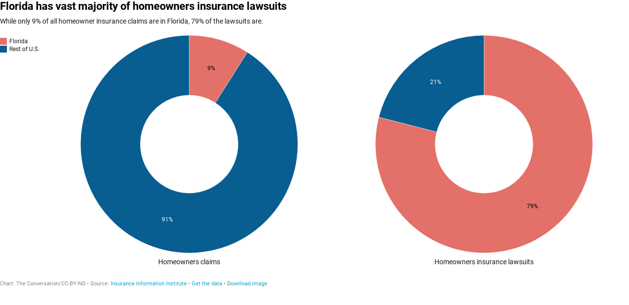

--- FILE ---
content_type: text/javascript
request_url: https://datawrapper.dwcdn.net/lib/vis/d3-multiple-donuts.7f5982ae.js
body_size: 45326
content:
!function(){"use strict";var r="http://www.w3.org/1999/xhtml",i={svg:"http://www.w3.org/2000/svg",xhtml:r,xlink:"http://www.w3.org/1999/xlink",xml:"http://www.w3.org/XML/1998/namespace",xmlns:"http://www.w3.org/2000/xmlns/"};function a(t){var e=t+="",n=e.indexOf(":");return 0<=n&&"xmlns"!==(e=t.slice(0,n))&&(t=t.slice(n+1)),i.hasOwnProperty(e)?{space:i[e],local:t}:t}function u(t){var e=a(t);return(e.local?function(t){return function(){return this.ownerDocument.createElementNS(t.space,t.local)}}:function(n){return function(){var t=this.ownerDocument,e=this.namespaceURI;return e===r&&t.documentElement.namespaceURI===r?t.createElement(n):t.createElementNS(e,n)}})(e)}function e(){}function f(t){return null==t?e:function(){return this.querySelector(t)}}function h(){return[]}function t(t){return new Array(t.length)}function p(t,e){this.ownerDocument=t.ownerDocument,this.namespaceURI=t.namespaceURI,this._next=null,this._parent=t,this.__data__=e}p.prototype={constructor:p,appendChild:function(t){return this._parent.insertBefore(t,this._next)},insertBefore:function(t,e){return this._parent.insertBefore(t,e)},querySelector:function(t){return this._parent.querySelector(t)},querySelectorAll:function(t){return this._parent.querySelectorAll(t)}};var g="$";function x(t,e,n,r,i,a){for(var o,u=0,l=e.length,c=a.length;u<c;++u)(o=e[u])?(o.__data__=a[u],r[u]=o):n[u]=new p(t,a[u]);for(;u<l;++u)(o=e[u])&&(i[u]=o)}function M(t,e,n,r,i,a,o){var u,l,c,s={},f=e.length,h=a.length,d=new Array(f);for(u=0;u<f;++u)(l=e[u])&&(d[u]=c=g+o.call(l,l.__data__,u,e),c in s?i[u]=l:s[c]=l);for(u=0;u<h;++u)(l=s[c=g+o.call(t,a[u],u,a)])?((r[u]=l).__data__=a[u],s[c]=null):n[u]=new p(t,a[u]);for(u=0;u<f;++u)(l=e[u])&&s[d[u]]===l&&(i[u]=l)}function d(t,e){return t<e?-1:e<t?1:e<=t?0:NaN}function o(t){return t.ownerDocument&&t.ownerDocument.defaultView||t.document&&t||t.defaultView}function l(t){return t.trim().split(/^|\s+/)}function c(t){return t.classList||new n(t)}function n(t){this._node=t,this._names=l(t.getAttribute("class")||"")}function s(t,e){for(var n=c(t),r=-1,i=e.length;++r<i;)n.add(e[r])}function v(t,e){for(var n=c(t),r=-1,i=e.length;++r<i;)n.remove(e[r])}function b(){this.textContent=""}function m(){this.innerHTML=""}function y(){this.nextSibling&&this.parentNode.appendChild(this)}function _(){this.previousSibling&&this.parentNode.insertBefore(this,this.parentNode.firstChild)}function w(){return null}function k(){var t=this.parentNode;t&&t.removeChild(this)}function A(){var t=this.cloneNode(!1),e=this.parentNode;return e?e.insertBefore(t,this.nextSibling):t}function N(){var t=this.cloneNode(!0),e=this.parentNode;return e?e.insertBefore(t,this.nextSibling):t}n.prototype={add:function(t){this._names.indexOf(t)<0&&(this._names.push(t),this._node.setAttribute("class",this._names.join(" ")))},remove:function(t){var e=this._names.indexOf(t);0<=e&&(this._names.splice(e,1),this._node.setAttribute("class",this._names.join(" ")))},contains:function(t){return 0<=this._names.indexOf(t)}};var C={};"undefined"!=typeof document&&("onmouseenter"in document.documentElement||(C={mouseenter:"mouseover",mouseleave:"mouseout"}));function E(n,t,e){return n=S(n,t,e),function(t){var e=t.relatedTarget;e&&(e===this||8&e.compareDocumentPosition(this))||n.call(this,t)}}function S(e,n,r){return function(t){try{e.call(this,this.__data__,n,r)}finally{}}}function j(a){return function(){var t=this.__on;if(t){for(var e,n=0,r=-1,i=t.length;n<i;++n)e=t[n],a.type&&e.type!==a.type||e.name!==a.name?t[++r]=e:this.removeEventListener(e.type,e.listener,e.capture);++r?t.length=r:delete this.__on}}}function R(l,c,s){var f=C.hasOwnProperty(l.type)?E:S;return function(t,e,n){var r,i=this.__on,a=f(c,e,n);if(i)for(var o=0,u=i.length;o<u;++o)if((r=i[o]).type===l.type&&r.name===l.name)return this.removeEventListener(r.type,r.listener,r.capture),this.addEventListener(r.type,r.listener=a,r.capture=s),void(r.value=c);this.addEventListener(l.type,a,s),r={type:l.type,name:l.name,value:c,listener:a,capture:s},i?i.push(r):this.__on=[r]}}function O(t,e,n){var r=o(t),i=r.CustomEvent;"function"==typeof i?i=new i(e,n):(i=r.document.createEvent("Event"),n?(i.initEvent(e,n.bubbles,n.cancelable),i.detail=n.detail):i.initEvent(e,!1,!1)),t.dispatchEvent(i)}var B=[null];function T(t,e){this._groups=t,this._parents=e}function P(){return new T([[document.documentElement]],B)}function wt(t){return"string"==typeof t?new T([[document.querySelector(t)]],[document.documentElement]):new T([[t]],B)}function L(t){if("string"!=typeof t)return t;var e,n={},r=t.split(/([\.#])/g);for(t=r.shift();e=r.shift();)"."==e?n.class=n.class?n.class+" "+r.shift():r.shift():"#"==e&&(n.id=r.shift());return{tag:t,attr:n}}function D(){return null}T.prototype=P.prototype={constructor:T,select:function(t){"function"!=typeof t&&(t=f(t));for(var e=this._groups,n=e.length,r=new Array(n),i=0;i<n;++i)for(var a,o,u=e[i],l=u.length,c=r[i]=new Array(l),s=0;s<l;++s)(a=u[s])&&(o=t.call(a,a.__data__,s,u))&&("__data__"in a&&(o.__data__=a.__data__),c[s]=o);return new T(r,this._parents)},selectAll:function(t){var e;"function"!=typeof t&&(t=null==(e=t)?h:function(){return this.querySelectorAll(e)});for(var n=this._groups,r=n.length,i=[],a=[],o=0;o<r;++o)for(var u,l=n[o],c=l.length,s=0;s<c;++s)(u=l[s])&&(i.push(t.call(u,u.__data__,s,l)),a.push(u));return new T(i,a)},filter:function(t){var e;"function"!=typeof t&&(e=t,t=function(){return this.matches(e)});for(var n=this._groups,r=n.length,i=new Array(r),a=0;a<r;++a)for(var o,u=n[a],l=u.length,c=i[a]=[],s=0;s<l;++s)(o=u[s])&&t.call(o,o.__data__,s,u)&&c.push(o);return new T(i,this._parents)},data:function(t,e){if(!t)return p=new Array(this.size()),s=-1,this.each(function(t){p[++s]=t}),p;var n,r=e?M:x,i=this._parents,a=this._groups;"function"!=typeof t&&(n=t,t=function(){return n});for(var o=a.length,u=new Array(o),l=new Array(o),c=new Array(o),s=0;s<o;++s){var f=i[s],h=a[s],d=h.length,p=t.call(f,f&&f.__data__,s,i),g=p.length,v=l[s]=new Array(g),b=u[s]=new Array(g);r(f,h,v,b,c[s]=new Array(d),p,e);for(var m,y,_=0,w=0;_<g;++_)if(m=v[_]){for(w<=_&&(w=_+1);!(y=b[w])&&++w<g;);m._next=y||null}}return(u=new T(u,i))._enter=l,u._exit=c,u},enter:function(){return new T(this._enter||this._groups.map(t),this._parents)},exit:function(){return new T(this._exit||this._groups.map(t),this._parents)},join:function(t,e,n){var r=this.enter(),i=this,a=this.exit();return r="function"==typeof t?t(r):r.append(t+""),null!=e&&(i=e(i)),null==n?a.remove():n(a),r&&i?r.merge(i).order():i},merge:function(t){for(var e=this._groups,n=t._groups,r=e.length,i=n.length,a=Math.min(r,i),o=new Array(r),u=0;u<a;++u)for(var l,c=e[u],s=n[u],f=c.length,h=o[u]=new Array(f),d=0;d<f;++d)(l=c[d]||s[d])&&(h[d]=l);for(;u<r;++u)o[u]=e[u];return new T(o,this._parents)},order:function(){for(var t=this._groups,e=-1,n=t.length;++e<n;)for(var r,i=t[e],a=i.length-1,o=i[a];0<=--a;)(r=i[a])&&(o&&4^r.compareDocumentPosition(o)&&o.parentNode.insertBefore(r,o),o=r);return this},sort:function(n){function t(t,e){return t&&e?n(t.__data__,e.__data__):!t-!e}n||(n=d);for(var e=this._groups,r=e.length,i=new Array(r),a=0;a<r;++a){for(var o,u=e[a],l=u.length,c=i[a]=new Array(l),s=0;s<l;++s)(o=u[s])&&(c[s]=o);c.sort(t)}return new T(i,this._parents).order()},call:function(){var t=arguments[0];return arguments[0]=this,t.apply(null,arguments),this},nodes:function(){var t=new Array(this.size()),e=-1;return this.each(function(){t[++e]=this}),t},node:function(){for(var t=this._groups,e=0,n=t.length;e<n;++e)for(var r=t[e],i=0,a=r.length;i<a;++i){var o=r[i];if(o)return o}return null},size:function(){var t=0;return this.each(function(){++t}),t},empty:function(){return!this.node()},each:function(t){for(var e=this._groups,n=0,r=e.length;n<r;++n)for(var i,a=e[n],o=0,u=a.length;o<u;++o)(i=a[o])&&t.call(i,i.__data__,o,a);return this},attr:function(t,e){var n=a(t);if(arguments.length<2){var r=this.node();return n.local?r.getAttributeNS(n.space,n.local):r.getAttribute(n)}return this.each((null==e?n.local?function(t){return function(){this.removeAttributeNS(t.space,t.local)}}:function(t){return function(){this.removeAttribute(t)}}:"function"==typeof e?n.local?function(e,n){return function(){var t=n.apply(this,arguments);null==t?this.removeAttributeNS(e.space,e.local):this.setAttributeNS(e.space,e.local,t)}}:function(e,n){return function(){var t=n.apply(this,arguments);null==t?this.removeAttribute(e):this.setAttribute(e,t)}}:n.local?function(t,e){return function(){this.setAttributeNS(t.space,t.local,e)}}:function(t,e){return function(){this.setAttribute(t,e)}})(n,e))},style:function(t,e,n){return 1<arguments.length?this.each((null==e?function(t){return function(){this.style.removeProperty(t)}}:"function"==typeof e?function(e,n,r){return function(){var t=n.apply(this,arguments);null==t?this.style.removeProperty(e):this.style.setProperty(e,t,r)}}:function(t,e,n){return function(){this.style.setProperty(t,e,n)}})(t,e,null==n?"":n)):(r=this.node(),i=t,r.style.getPropertyValue(i)||o(r).getComputedStyle(r,null).getPropertyValue(i));var r,i},property:function(t,e){return 1<arguments.length?this.each((null==e?function(t){return function(){delete this[t]}}:"function"==typeof e?function(e,n){return function(){var t=n.apply(this,arguments);null==t?delete this[e]:this[e]=t}}:function(t,e){return function(){this[t]=e}})(t,e)):this.node()[t]},classed:function(t,e){var n=l(t+"");if(arguments.length<2){for(var r=c(this.node()),i=-1,a=n.length;++i<a;)if(!r.contains(n[i]))return!1;return!0}return this.each(("function"==typeof e?function(t,e){return function(){(e.apply(this,arguments)?s:v)(this,t)}}:e?function(t){return function(){s(this,t)}}:function(t){return function(){v(this,t)}})(n,e))},text:function(t){return arguments.length?this.each(null==t?b:("function"==typeof t?function(e){return function(){var t=e.apply(this,arguments);this.textContent=null==t?"":t}}:function(t){return function(){this.textContent=t}})(t)):this.node().textContent},html:function(t){return arguments.length?this.each(null==t?m:("function"==typeof t?function(e){return function(){var t=e.apply(this,arguments);this.innerHTML=null==t?"":t}}:function(t){return function(){this.innerHTML=t}})(t)):this.node().innerHTML},raise:function(){return this.each(y)},lower:function(){return this.each(_)},append:function(t){var e="function"==typeof t?t:u(t);return this.select(function(){return this.appendChild(e.apply(this,arguments))})},insert:function(t,e){var n="function"==typeof t?t:u(t),r=null==e?w:"function"==typeof e?e:f(e);return this.select(function(){return this.insertBefore(n.apply(this,arguments),r.apply(this,arguments)||null)})},remove:function(){return this.each(k)},clone:function(t){return this.select(t?N:A)},datum:function(t){return arguments.length?this.property("__data__",t):this.node().__data__},on:function(t,e,n){var r,i,a=(t+"").trim().split(/^|\s+/).map(function(t){var e="",n=t.indexOf(".");return 0<=n&&(e=t.slice(n+1),t=t.slice(0,n)),{type:t,name:e}}),o=a.length;if(!(arguments.length<2)){for(u=e?R:j,null==n&&(n=!1),r=0;r<o;++r)this.each(u(a[r],e,n));return this}var u=this.node().__on;if(u)for(var l,c=0,s=u.length;c<s;++c)for(r=0,l=u[c];r<o;++r)if((i=a[r]).type===l.type&&i.name===l.name)return l.value},dispatch:function(t,e){return this.each(("function"==typeof e?function(t,e){return function(){return O(this,t,e.apply(this,arguments))}}:function(t,e){return function(){return O(this,t,e)}})(t,e))}};var I=/^(allowReorder|attributeName|attributeType|autoReverse|baseFrequency|baseProfile|calcMode|clipPathUnits|contentScriptType|contentStyleType|diffuseConstant|edgeMode|externalResourcesRequired|filterRes|filterUnits|glyphRef|gradientTransform|gradientUnits|kernelMatrix|kernelUnitLength|keyPoints|keySplines|keyTimes|lengthAdjust|limitingConeAngle|markerHeight|markerUnits|markerWidth|maskContentUnits|maskUnits|numOctaves|pathLength|patternContentUnits|patternTransform|patternUnits|pointsAtX|pointsAtY|pointsAtZ|preserveAlpha|preserveAspectRatio|primitiveUnits|referrerPolicy|refX|refY|repeatCount|repeatDur|requiredExtensions|requiredFeatures|specularConstant|specularExponent|spreadMethod|startOffset|stdDeviation|stitchTiles|surfaceScale|systemLanguage|tableValues|targetX|targetY|textLength|viewBox|viewTarget|xChannelSelector|yChannelSelector|zoomAndPan)$/;P.prototype.translate=function(r,i){var t=this.node();return t?t.getBBox?this.attr("transform",function(t,e){var n="function"==typeof r?r.call(this,t,e):r;return 0===i?n=[n,0]:1===i&&(n=[0,n]),"translate("+n[0]+","+n[1]+")"}):this.style("transform",function(t,e){var n="function"==typeof r?r.call(this,t,e):r;return 0===i?n=[n,0]:1===i&&(n=[0,n]),"translate("+n[0]+"px,"+n[1]+"px)"}):this},P.prototype.append=function(t){var e,n;e="function"==typeof t?t:u((n=L(t)).tag);var r=this.select(function(){return this.appendChild(e.apply(this,arguments))});if(n)for(var i in n.attr)r.attr(i,n.attr[i]);return r},P.prototype.insert=function(t,e){var n=L(t),r=u(n.tag),i=null==e?D:"function"==typeof e?e:f(e),a=this.select(function(){return this.insertBefore(r.apply(this,arguments),i.apply(this,arguments)||null)});for(var o in n.attr)a.attr(o,n.attr[o]);return a},P.prototype.parent=function(){var t=[];return this.filter(function(){return!(-1<t.indexOf(this.parentNode)||(t.push(this.parentNode),0))}).select(function(){return this.parentNode})},P.prototype.selectAppend=function(t){var e,n=f(t),r=L(t);for(var i in t=u(r.tag),e=this.select(function(){return n.apply(this,arguments)||this.appendChild(t.apply(this,arguments))}),r.attr)e.attr(i,r.attr[i]);return e},P.prototype.tspans=function(n,r){return this.selectAll("tspan").data(function(e,t){return("function"==typeof n?n.call(this,e,t):n).map(function(t){return{line:t,parent:e}})}).enter().append("tspan").text(function(t){return t.line}).attr("x",0).attr("dy",function(t,e){return e?("function"==typeof r?r.call(this,t.parent,t.line,e):r)||15:0})},P.prototype.appendMany=function(t,e){if("string"==typeof e){console.warn("DEPRECATED: jetpack's appendMany order of arguments has changed. It's appendMany('div', data) from now on");var n=e;e=t,t=n}return this.selectAll(null).data(e).enter().append(t)},P.prototype.at=function(t,e){if("object"!=typeof t)return 1==arguments.length?this.attr(t):this.attr(t,e);for(var n in t)this.attr(I.test(n)?n:n.replace(/([a-z\d])([A-Z])/g,"$1-$2").toLowerCase(),t[n]);return this},P.prototype.st=function(t,e){if("object"!=typeof t)return 1==arguments.length?this.style(t):r(this,t,e);for(var n in t)r(this,n,t[n]);return this;function r(t,e,n){var r;return e=e.replace(/([a-z\d])([A-Z])/g,"$1-$2").toLowerCase(),~"top left bottom right padding-top padding-left padding-bottom padding-right border-top b-width border-left-width border-botto-width m border-right-width margin-top margin-left margin-bottom margin-right font-size width stroke-width line-height margin padding border border-radius max-width min-width max-height min-height".indexOf(e)?t.style(e,"function"==typeof n?(r=n,function(){var t=r.apply(this,arguments);return i(t)}):i(n)):t.style(e,n),t}function i(t){return t.match?t:t+"px"}},P.prototype.prop=P.prototype.property;var q={enabled:!1,type:"total",total_text:null,single_selected_row:0},xt={base_color:0,"custom-colors":{},pie_size:{inside_labels:75,outside_labels:50},donut_hole_size:50,slice_order:"descending","value-label-format":"0,0.[00]",show_percent:!1,donut_center_label:q,label_text_slices:!0,label_values_slices:!0,inside_labels:{enabled:!0},outside_labels:{enabled:!1,edge:!1,color:!1},color_key:{enabled:!0,position:"top",stack:!1,label_values:!1},group:{num_slices:5,text:null},small_multiples:{min_col_grid_width:120,group_value_label:q},rotation_angle:0},z="object"==typeof self&&self.self===self&&self||"object"==typeof global&&global.global===global&&global||Function("return this")()||{},F=Array.prototype,K=Object.prototype,$="undefined"!=typeof Symbol?Symbol.prototype:null,V=F.push,W=F.slice,H=K.toString,U=K.hasOwnProperty,G="undefined"!=typeof ArrayBuffer,Y="undefined"!=typeof DataView,X=Array.isArray,Z=Object.keys,J=Object.create,Q=G&&ArrayBuffer.isView,tt=isNaN,et=isFinite,nt=!{toString:null}.propertyIsEnumerable("toString"),rt=["valueOf","isPrototypeOf","toString","propertyIsEnumerable","hasOwnProperty","toLocaleString"],it=Math.pow(2,53)-1;function at(a,o){return o=null==o?a.length-1:+o,function(){for(var t=arguments,e=Math.max(arguments.length-o,0),n=Array(e),r=0;r<e;r++)n[r]=t[r+o];switch(o){case 0:return a.call(this,n);case 1:return a.call(this,arguments[0],n);case 2:return a.call(this,arguments[0],arguments[1],n)}var i=Array(o+1);for(r=0;r<o;r++)i[r]=t[r];return i[o]=n,a.apply(this,i)}}function ot(t){var e=typeof t;return"function"===e||"object"===e&&!!t}function ut(t){return void 0===t}function lt(t){return!0===t||!1===t||"[object Boolean]"===H.call(t)}function ct(t){var e="[object "+t+"]";return function(t){return H.call(t)===e}}var Mt=ct("String"),st=ct("Number"),ft=ct("Date"),ht=ct("RegExp"),dt=ct("Error"),pt=ct("Symbol"),gt=ct("ArrayBuffer"),vt=ct("Function"),bt=z.document&&z.document.childNodes;"function"!=typeof/./&&"object"!=typeof Int8Array&&"function"!=typeof bt&&(vt=function(t){return"function"==typeof t||!1});var mt=vt,yt=ct("Object"),_t=Y&&yt(new DataView(new ArrayBuffer(8))),kt="undefined"!=typeof Map&&yt(new Map),At=ct("DataView");var Nt=_t?function(t){return null!=t&&mt(t.getInt8)&&gt(t.buffer)}:At,Ct=X||ct("Array");function Et(t,e){return null!=t&&U.call(t,e)}var St=ct("Arguments");!function(){St(arguments)||(St=function(t){return Et(t,"callee")})}();var jt=St;function Rt(t){return st(t)&&tt(t)}function Ot(t){return function(){return t}}function Bt(n){return function(t){var e=n(t);return"number"==typeof e&&0<=e&&e<=it}}function Tt(e){return function(t){return null==t?void 0:t[e]}}var Pt=Tt("byteLength"),Lt=Bt(Pt),Dt=/\[object ((I|Ui)nt(8|16|32)|Float(32|64)|Uint8Clamped|Big(I|Ui)nt64)Array\]/;var It=G?function(t){return Q?Q(t)&&!Nt(t):Lt(t)&&Dt.test(H.call(t))}:Ot(!1),qt=Tt("length");function zt(t,e){e=function(e){for(var n={},t=e.length,r=0;r<t;++r)n[e[r]]=!0;return{contains:function(t){return n[t]},push:function(t){return n[t]=!0,e.push(t)}}}(e);var n=rt.length,r=t.constructor,i=mt(r)&&r.prototype||K,a="constructor";for(Et(t,a)&&!e.contains(a)&&e.push(a);n--;)(a=rt[n])in t&&t[a]!==i[a]&&!e.contains(a)&&e.push(a)}function Ft(t){if(!ot(t))return[];if(Z)return Z(t);var e=[];for(var n in t)Et(t,n)&&e.push(n);return nt&&zt(t,e),e}function Kt(t,e){var n=Ft(e),r=n.length;if(null==t)return!r;for(var i=Object(t),a=0;a<r;a++){var o=n[a];if(e[o]!==i[o]||!(o in i))return!1}return!0}function $t(t){return t instanceof $t?t:this instanceof $t?void(this._wrapped=t):new $t(t)}function Vt(t){return new Uint8Array(t.buffer||t,t.byteOffset||0,Pt(t))}$t.VERSION="1.13.1",$t.prototype.valueOf=$t.prototype.toJSON=$t.prototype.value=function(){return this._wrapped},$t.prototype.toString=function(){return String(this._wrapped)};var Wt="[object DataView]";function Ht(t,e,n,r){if(t===e)return 0!==t||1/t==1/e;if(null==t||null==e)return!1;if(t!=t)return e!=e;var i=typeof t;return("function"===i||"object"===i||"object"==typeof e)&&function t(e,n,r,i){e instanceof $t&&(e=e._wrapped);n instanceof $t&&(n=n._wrapped);var a=H.call(e);if(a!==H.call(n))return!1;if(_t&&"[object Object]"==a&&Nt(e)){if(!Nt(n))return!1;a=Wt}switch(a){case"[object RegExp]":case"[object String]":return""+e==""+n;case"[object Number]":return+e!=+e?+n!=+n:0==+e?1/+e==1/n:+e==+n;case"[object Date]":case"[object Boolean]":return+e==+n;case"[object Symbol]":return $.valueOf.call(e)===$.valueOf.call(n);case"[object ArrayBuffer]":case Wt:return t(Vt(e),Vt(n),r,i)}var o="[object Array]"===a;if(!o&&It(e)){var u=Pt(e);if(u!==Pt(n))return!1;if(e.buffer===n.buffer&&e.byteOffset===n.byteOffset)return!0;o=!0}if(!o){if("object"!=typeof e||"object"!=typeof n)return!1;var l=e.constructor,c=n.constructor;if(l!==c&&!(mt(l)&&l instanceof l&&mt(c)&&c instanceof c)&&"constructor"in e&&"constructor"in n)return!1}r=r||[];i=i||[];var s=r.length;for(;s--;)if(r[s]===e)return i[s]===n;r.push(e);i.push(n);if(o){if((s=e.length)!==n.length)return!1;for(;s--;)if(!Ht(e[s],n[s],r,i))return!1}else{var f,h=Ft(e);if(s=h.length,Ft(n).length!==s)return!1;for(;s--;)if(f=h[s],!Et(n,f)||!Ht(e[f],n[f],r,i))return!1}r.pop();i.pop();return!0}(t,e,n,r)}function Ut(t){if(!ot(t))return[];var e=[];for(var n in t)e.push(n);return nt&&zt(t,e),e}function Gt(r){var i=qt(r);return function(t){if(null==t)return!1;var e=Ut(t);if(qt(e))return!1;for(var n=0;n<i;n++)if(!mt(t[r[n]]))return!1;return r!==Qt||!mt(t[Yt])}}var Yt="forEach",Xt=["clear","delete"],Zt=["get","has","set"],Jt=Xt.concat(Yt,Zt),Qt=Xt.concat(Zt),te=["add"].concat(Xt,Yt,"has"),ee=kt?Gt(Jt):ct("Map"),ne=kt?Gt(Qt):ct("WeakMap"),re=kt?Gt(te):ct("Set"),ie=ct("WeakSet");function ae(t){for(var e=Ft(t),n=e.length,r=Array(n),i=0;i<n;i++)r[i]=t[e[i]];return r}function oe(t){for(var e={},n=Ft(t),r=0,i=n.length;r<i;r++)e[t[n[r]]]=n[r];return e}function ue(t){var e=[];for(var n in t)mt(t[n])&&e.push(n);return e.sort()}function le(c,s){return function(t){var e=arguments,n=arguments.length;if(s&&(t=Object(t)),n<2||null==t)return t;for(var r=1;r<n;r++)for(var i=e[r],a=c(i),o=a.length,u=0;u<o;u++){var l=a[u];s&&void 0!==t[l]||(t[l]=i[l])}return t}}var ce=le(Ut),se=le(Ft),fe=le(Ut,!0);function he(t){if(!ot(t))return{};if(J)return J(t);var e=function(){};e.prototype=t;var n=new e;return e.prototype=null,n}function de(t){return ot(t)?Ct(t)?t.slice():ce({},t):t}function pe(t){return Ct(t)?t:[t]}function ge(t){return $t.toPath(t)}function ve(t,e){for(var n=e.length,r=0;r<n;r++){if(null==t)return;t=t[e[r]]}return n?t:void 0}function be(t,e,n){var r=ve(t,ge(e));return ut(r)?n:r}function me(t){return t}function ye(e){return e=se({},e),function(t){return Kt(t,e)}}function _e(e){return e=ge(e),function(t){return ve(t,e)}}function we(i,a,t){if(void 0===a)return i;switch(null==t?3:t){case 1:return function(t){return i.call(a,t)};case 3:return function(t,e,n){return i.call(a,t,e,n)};case 4:return function(t,e,n,r){return i.call(a,t,e,n,r)}}return function(){return i.apply(a,arguments)}}function xe(t,e,n){return null==t?me:mt(t)?we(t,e,n):ot(t)&&!Ct(t)?ye(t):_e(t)}function Me(t,e){return xe(t,e,1/0)}function ke(t,e,n){return $t.iteratee!==Me?$t.iteratee(t,e):xe(t,e,n)}function Ae(){}function Ne(t,e){return null==e&&(e=t,t=0),t+Math.floor(Math.random()*(e-t+1))}$t.toPath=pe,$t.iteratee=Me;var Ce=Date.now||function(){return(new Date).getTime()};function Ee(e){var n=function(t){return e[t]},t="(?:"+Ft(e).join("|")+")",r=RegExp(t),i=RegExp(t,"g");return function(t){return t=null==t?"":""+t,r.test(t)?t.replace(i,n):t}}var Se={"&":"&amp;","<":"&lt;",">":"&gt;",'"':"&quot;","'":"&#x27;","`":"&#x60;"},je=Ee(Se),Re=Ee(oe(Se)),Oe=$t.templateSettings={evaluate:/<%([\s\S]+?)%>/g,interpolate:/<%=([\s\S]+?)%>/g,escape:/<%-([\s\S]+?)%>/g},Be=/(.)^/,Te={"'":"'","\\":"\\","\r":"r","\n":"n","\u2028":"u2028","\u2029":"u2029"},Pe=/\\|'|\r|\n|\u2028|\u2029/g;function Le(t){return"\\"+Te[t]}var De=/^\s*(\w|\$)+\s*$/;var Ie=0;function qe(t,e,n,r,i){if(!(r instanceof e))return t.apply(n,i);var a=he(t.prototype),o=t.apply(a,i);return ot(o)?o:a}var ze=at(function(a,o){var u=ze.placeholder,l=function(){for(var t=arguments,e=0,n=o.length,r=Array(n),i=0;i<n;i++)r[i]=o[i]===u?t[e++]:o[i];for(;e<arguments.length;)r.push(t[e++]);return qe(a,l,this,this,r)};return l});ze.placeholder=$t;var Fe=at(function(e,n,r){if(!mt(e))throw new TypeError("Bind must be called on a function");var i=at(function(t){return qe(e,i,n,this,r.concat(t))});return i}),Ke=Bt(qt);function $e(t,e,n,r){if(r=r||[],e||0===e){if(e<=0)return r.concat(t)}else e=1/0;for(var i=r.length,a=0,o=qt(t);a<o;a++){var u=t[a];if(Ke(u)&&(Ct(u)||jt(u)))if(1<e)$e(u,e-1,n,r),i=r.length;else for(var l=0,c=u.length;l<c;)r[i++]=u[l++];else n||(r[i++]=u)}return r}var Ve=at(function(t,e){var n=(e=$e(e,!1,!1)).length;if(n<1)throw new Error("bindAll must be passed function names");for(;n--;){var r=e[n];t[r]=Fe(t[r],t)}return t});var We=at(function(t,e,n){return setTimeout(function(){return t.apply(null,n)},e)}),He=ze(We,$t,1);function Ue(t){return function(){return!t.apply(this,arguments)}}function Ge(t,e){var n;return function(){return 0<--t&&(n=e.apply(this,arguments)),t<=1&&(e=null),n}}var Ye=ze(Ge,2);function Xe(t,e,n){e=ke(e,n);for(var r,i=Ft(t),a=0,o=i.length;a<o;a++)if(e(t[r=i[a]],r,t))return r}function Ze(a){return function(t,e,n){e=ke(e,n);for(var r=qt(t),i=0<a?0:r-1;0<=i&&i<r;i+=a)if(e(t[i],i,t))return i;return-1}}var Je=Ze(1),Qe=Ze(-1);function tn(t,e,n,r){for(var i=(n=ke(n,r,1))(e),a=0,o=qt(t);a<o;){var u=Math.floor((a+o)/2);n(t[u])<i?a=u+1:o=u}return a}function en(a,o,u){return function(t,e,n){var r=0,i=qt(t);if("number"==typeof n)0<a?r=0<=n?n:Math.max(n+i,r):i=0<=n?Math.min(n+1,i):n+i+1;else if(u&&n&&i)return t[n=u(t,e)]===e?n:-1;if(e!=e)return 0<=(n=o(W.call(t,r,i),Rt))?n+r:-1;for(n=0<a?r:i-1;0<=n&&n<i;n+=a)if(t[n]===e)return n;return-1}}var nn=en(1,Je,tn),rn=en(-1,Qe);function an(t,e,n){var r=(Ke(t)?Je:Xe)(t,e,n);if(void 0!==r&&-1!==r)return t[r]}function on(t,e,n){var r,i;if(e=we(e,n),Ke(t))for(r=0,i=t.length;r<i;r++)e(t[r],r,t);else{var a=Ft(t);for(r=0,i=a.length;r<i;r++)e(t[a[r]],a[r],t)}return t}function un(t,e,n){e=ke(e,n);for(var r=!Ke(t)&&Ft(t),i=(r||t).length,a=Array(i),o=0;o<i;o++){var u=r?r[o]:o;a[o]=e(t[u],u,t)}return a}function ln(l){return function(t,e,n,r){var i=3<=arguments.length;return function(t,e,n,r){var i=!Ke(t)&&Ft(t),a=(i||t).length,o=0<l?0:a-1;for(r||(n=t[i?i[o]:o],o+=l);0<=o&&o<a;o+=l){var u=i?i[o]:o;n=e(n,t[u],u,t)}return n}(t,we(e,r,4),n,i)}}var cn=ln(1),sn=ln(-1);function fn(t,r,e){var i=[];return r=ke(r,e),on(t,function(t,e,n){r(t,e,n)&&i.push(t)}),i}function hn(t,e,n){e=ke(e,n);for(var r=!Ke(t)&&Ft(t),i=(r||t).length,a=0;a<i;a++){var o=r?r[a]:a;if(!e(t[o],o,t))return!1}return!0}function dn(t,e,n){e=ke(e,n);for(var r=!Ke(t)&&Ft(t),i=(r||t).length,a=0;a<i;a++){var o=r?r[a]:a;if(e(t[o],o,t))return!0}return!1}function pn(t,e,n,r){return Ke(t)||(t=ae(t)),("number"!=typeof n||r)&&(n=0),0<=nn(t,e,n)}var gn=at(function(t,n,r){var i,a;return mt(n)?a=n:(n=ge(n),i=n.slice(0,-1),n=n[n.length-1]),un(t,function(t){var e=a;if(!e){if(i&&i.length&&(t=ve(t,i)),null==t)return;e=t[n]}return null==e?e:e.apply(t,r)})});function vn(t,e){return un(t,_e(e))}function bn(t,r,e){var n,i,a=-1/0,o=-1/0;if(null==r||"number"==typeof r&&"object"!=typeof t[0]&&null!=t)for(var u=0,l=(t=Ke(t)?t:ae(t)).length;u<l;u++)null!=(n=t[u])&&a<n&&(a=n);else r=ke(r,e),on(t,function(t,e,n){i=r(t,e,n),(o<i||i===-1/0&&a===-1/0)&&(a=t,o=i)});return a}function mn(t,e,n){if(null==e||n)return Ke(t)||(t=ae(t)),t[Ne(t.length-1)];var r=Ke(t)?de(t):ae(t),i=qt(r);e=Math.max(Math.min(e,i),0);for(var a=i-1,o=0;o<e;o++){var u=Ne(o,a),l=r[o];r[o]=r[u],r[u]=l}return r.slice(0,e)}function yn(o,e){return function(r,i,t){var a=e?[[],[]]:{};return i=ke(i,t),on(r,function(t,e){var n=i(t,e,r);o(a,t,n)}),a}}var _n=yn(function(t,e,n){Et(t,n)?t[n].push(e):t[n]=[e]}),wn=yn(function(t,e,n){t[n]=e}),xn=yn(function(t,e,n){Et(t,n)?t[n]++:t[n]=1}),Mn=yn(function(t,e,n){t[n?0:1].push(e)},!0),kn=/[^\ud800-\udfff]|[\ud800-\udbff][\udc00-\udfff]|[\ud800-\udfff]/g;function An(t,e,n){return e in n}var Nn=at(function(t,e){var n={},r=e[0];if(null==t)return n;mt(r)?(1<e.length&&(r=we(r,e[1])),e=Ut(t)):(r=An,e=$e(e,!1,!1),t=Object(t));for(var i=0,a=e.length;i<a;i++){var o=e[i],u=t[o];r(u,o,t)&&(n[o]=u)}return n}),Cn=at(function(t,n){var e,r=n[0];return mt(r)?(r=Ue(r),1<n.length&&(e=n[1])):(n=un($e(n,!1,!1),String),r=function(t,e){return!pn(n,e)}),Nn(t,r,e)});function En(t,e,n){return W.call(t,0,Math.max(0,t.length-(null==e||n?1:e)))}function Sn(t,e,n){return null==t||t.length<1?null==e||n?void 0:[]:null==e||n?t[0]:En(t,t.length-e)}function jn(t,e,n){return W.call(t,null==e||n?1:e)}var Rn=at(function(t,e){return e=$e(e,!0,!0),fn(t,function(t){return!pn(e,t)})}),On=at(function(t,e){return Rn(t,e)});function Bn(t,e,n,r){lt(e)||(r=n,n=e,e=!1),null!=n&&(n=ke(n,r));for(var i=[],a=[],o=0,u=qt(t);o<u;o++){var l=t[o],c=n?n(l,o,t):l;e&&!n?(o&&a===c||i.push(l),a=c):n?pn(a,c)||(a.push(c),i.push(l)):pn(i,l)||i.push(l)}return i}var Tn=at(function(t){return Bn($e(t,!0,!0))});function Pn(t){for(var e=t&&bn(t,qt).length||0,n=Array(e),r=0;r<e;r++)n[r]=vn(t,r);return n}var Ln=at(Pn);function Dn(t,e){return t._chain?$t(e).chain():e}function In(n){return on(ue(n),function(t){var e=$t[t]=n[t];$t.prototype[t]=function(){var t=[this._wrapped];return V.apply(t,arguments),Dn(this,e.apply($t,t))}}),$t}on(["pop","push","reverse","shift","sort","splice","unshift"],function(e){var n=F[e];$t.prototype[e]=function(){var t=this._wrapped;return null!=t&&(n.apply(t,arguments),"shift"!==e&&"splice"!==e||0!==t.length||delete t[0]),Dn(this,t)}}),on(["concat","join","slice"],function(t){var e=F[t];$t.prototype[t]=function(){var t=this._wrapped;return null!=t&&(t=e.apply(t,arguments)),Dn(this,t)}});var qn=In(Object.freeze({__proto__:null,VERSION:"1.13.1",restArguments:at,isObject:ot,isNull:function(t){return null===t},isUndefined:ut,isBoolean:lt,isElement:function(t){return!(!t||1!==t.nodeType)},isString:Mt,isNumber:st,isDate:ft,isRegExp:ht,isError:dt,isSymbol:pt,isArrayBuffer:gt,isDataView:Nt,isArray:Ct,isFunction:mt,isArguments:jt,isFinite:function(t){return!pt(t)&&et(t)&&!isNaN(parseFloat(t))},isNaN:Rt,isTypedArray:It,isEmpty:function(t){if(null==t)return!0;var e=qt(t);return"number"==typeof e&&(Ct(t)||Mt(t)||jt(t))?0===e:0===qt(Ft(t))},isMatch:Kt,isEqual:function(t,e){return Ht(t,e)},isMap:ee,isWeakMap:ne,isSet:re,isWeakSet:ie,keys:Ft,allKeys:Ut,values:ae,pairs:function(t){for(var e=Ft(t),n=e.length,r=Array(n),i=0;i<n;i++)r[i]=[e[i],t[e[i]]];return r},invert:oe,functions:ue,methods:ue,extend:ce,extendOwn:se,assign:se,defaults:fe,create:function(t,e){var n=he(t);return e&&se(n,e),n},clone:de,tap:function(t,e){return e(t),t},get:be,has:function(t,e){for(var n=(e=ge(e)).length,r=0;r<n;r++){var i=e[r];if(!Et(t,i))return!1;t=t[i]}return!!n},mapObject:function(t,e,n){e=ke(e,n);for(var r=Ft(t),i=r.length,a={},o=0;o<i;o++){var u=r[o];a[u]=e(t[u],u,t)}return a},identity:me,constant:Ot,noop:Ae,toPath:pe,property:_e,propertyOf:function(e){return null==e?Ae:function(t){return be(e,t)}},matcher:ye,matches:ye,times:function(t,e,n){var r=Array(Math.max(0,t));e=we(e,n,1);for(var i=0;i<t;i++)r[i]=e(i);return r},random:Ne,now:Ce,escape:je,unescape:Re,templateSettings:Oe,template:function(a,t,e){!t&&e&&(t=e),t=fe({},t,$t.templateSettings);var n=RegExp([(t.escape||Be).source,(t.interpolate||Be).source,(t.evaluate||Be).source].join("|")+"|$","g"),o=0,u="__p+='";a.replace(n,function(t,e,n,r,i){return u+=a.slice(o,i).replace(Pe,Le),o=i+t.length,e?u+="'+\n((__t=("+e+"))==null?'':_.escape(__t))+\n'":n?u+="'+\n((__t=("+n+"))==null?'':__t)+\n'":r&&(u+="';\n"+r+"\n__p+='"),t}),u+="';\n";var r,i=t.variable;if(i){if(!De.test(i))throw new Error("variable is not a bare identifier: "+i)}else u="with(obj||{}){\n"+u+"}\n",i="obj";u="var __t,__p='',__j=Array.prototype.join,print=function(){__p+=__j.call(arguments,'');};\n"+u+"return __p;\n";try{r=new Function(i,"_",u)}catch(t){throw t.source=u,t}var l=function(t){return r.call(this,t,$t)};return l.source="function("+i+"){\n"+u+"}",l},result:function(t,e,n){var r=(e=ge(e)).length;if(!r)return mt(n)?n.call(t):n;for(var i=0;i<r;i++){var a=null==t?void 0:t[e[i]];void 0===a&&(a=n,i=r),t=mt(a)?a.call(t):a}return t},uniqueId:function(t){var e=++Ie+"";return t?t+e:e},chain:function(t){var e=$t(t);return e._chain=!0,e},iteratee:Me,partial:ze,bind:Fe,bindAll:Ve,memoize:function(r,i){var a=function(t){var e=a.cache,n=""+(i?i.apply(this,arguments):t);return Et(e,n)||(e[n]=r.apply(this,arguments)),e[n]};return a.cache={},a},delay:We,defer:He,throttle:function(n,r,i){var a,o,u,l,c=0;i||(i={});var s=function(){c=!1===i.leading?0:Ce(),a=null,l=n.apply(o,u),a||(o=u=null)},t=function(){var t=Ce();c||!1!==i.leading||(c=t);var e=r-(t-c);return o=this,u=arguments,e<=0||r<e?(a&&(clearTimeout(a),a=null),c=t,l=n.apply(o,u),a||(o=u=null)):a||!1===i.trailing||(a=setTimeout(s,e)),l};return t.cancel=function(){clearTimeout(a),c=0,a=o=u=null},t},debounce:function(e,n,r){var i,a,o,u,l,c=function(){var t=Ce()-a;t<n?i=setTimeout(c,n-t):(i=null,r||(u=e.apply(l,o)),i||(o=l=null))},t=at(function(t){return l=this,o=t,a=Ce(),i||(i=setTimeout(c,n),r&&(u=e.apply(l,o))),u});return t.cancel=function(){clearTimeout(i),i=o=l=null},t},wrap:function(t,e){return ze(e,t)},negate:Ue,compose:function(){var n=arguments,r=n.length-1;return function(){for(var t=r,e=n[r].apply(this,arguments);t--;)e=n[t].call(this,e);return e}},after:function(t,e){return function(){if(--t<1)return e.apply(this,arguments)}},before:Ge,once:Ye,findKey:Xe,findIndex:Je,findLastIndex:Qe,sortedIndex:tn,indexOf:nn,lastIndexOf:rn,find:an,detect:an,findWhere:function(t,e){return an(t,ye(e))},each:on,forEach:on,map:un,collect:un,reduce:cn,foldl:cn,inject:cn,reduceRight:sn,foldr:sn,filter:fn,select:fn,reject:function(t,e,n){return fn(t,Ue(ke(e)),n)},every:hn,all:hn,some:dn,any:dn,contains:pn,includes:pn,include:pn,invoke:gn,pluck:vn,where:function(t,e){return fn(t,ye(e))},max:bn,min:function(t,r,e){var n,i,a=1/0,o=1/0;if(null==r||"number"==typeof r&&"object"!=typeof t[0]&&null!=t)for(var u=0,l=(t=Ke(t)?t:ae(t)).length;u<l;u++)null!=(n=t[u])&&n<a&&(a=n);else r=ke(r,e),on(t,function(t,e,n){((i=r(t,e,n))<o||i===1/0&&a===1/0)&&(a=t,o=i)});return a},shuffle:function(t){return mn(t,1/0)},sample:mn,sortBy:function(t,r,e){var i=0;return r=ke(r,e),vn(un(t,function(t,e,n){return{value:t,index:i++,criteria:r(t,e,n)}}).sort(function(t,e){var n=t.criteria,r=e.criteria;if(n!==r){if(r<n||void 0===n)return 1;if(n<r||void 0===r)return-1}return t.index-e.index}),"value")},groupBy:_n,indexBy:wn,countBy:xn,partition:Mn,toArray:function(t){return t?Ct(t)?W.call(t):Mt(t)?t.match(kn):Ke(t)?un(t,me):ae(t):[]},size:function(t){return null==t?0:Ke(t)?t.length:Ft(t).length},pick:Nn,omit:Cn,first:Sn,head:Sn,take:Sn,initial:En,last:function(t,e,n){return null==t||t.length<1?null==e||n?void 0:[]:null==e||n?t[t.length-1]:jn(t,Math.max(0,t.length-e))},rest:jn,tail:jn,drop:jn,compact:function(t){return fn(t,Boolean)},flatten:function(t,e){return $e(t,e,!1)},without:On,uniq:Bn,unique:Bn,union:Tn,intersection:function(t){for(var e=arguments,n=[],r=arguments.length,i=0,a=qt(t);i<a;i++){var o=t[i];if(!pn(n,o)){var u;for(u=1;u<r&&pn(e[u],o);u++);u===r&&n.push(o)}}return n},difference:Rn,unzip:Pn,transpose:Pn,zip:Ln,object:function(t,e){for(var n={},r=0,i=qt(t);r<i;r++)e?n[t[r]]=e[r]:n[t[r][0]]=t[r][1];return n},range:function(t,e,n){null==e&&(e=t||0,t=0),n||(n=e<t?-1:1);for(var r=Math.max(Math.ceil((e-t)/n),0),i=Array(r),a=0;a<r;a++,t+=n)i[a]=t;return i},chunk:function(t,e){if(null==e||e<1)return[];for(var n=[],r=0,i=t.length;r<i;)n.push(W.call(t,r,r+=e));return n},mixin:In,default:$t}));function zn(t,e,n){if(void 0===e&&(e=null),void 0===n&&(n=null),!e)return t;for(var r=Array.isArray(e)?e:e.split("."),i=t,a=0;a<r.length&&null!=i;a++)i=i[r[a]];return null==i?n:i}function Fn(t,e,n){t.prototype=e.prototype=n,n.constructor=t}function Kn(t,e){var n=Object.create(t.prototype);for(var r in e)n[r]=e[r];return n}function $n(){}qn._=qn;var Vn="\\s*([+-]?\\d+)\\s*",Wn="\\s*([+-]?\\d*\\.?\\d+(?:[eE][+-]?\\d+)?)\\s*",Hn="\\s*([+-]?\\d*\\.?\\d+(?:[eE][+-]?\\d+)?)%\\s*",Un=/^#([0-9a-f]{3,8})$/,Gn=new RegExp("^rgb\\("+[Vn,Vn,Vn]+"\\)$"),Yn=new RegExp("^rgb\\("+[Hn,Hn,Hn]+"\\)$"),Xn=new RegExp("^rgba\\("+[Vn,Vn,Vn,Wn]+"\\)$"),Zn=new RegExp("^rgba\\("+[Hn,Hn,Hn,Wn]+"\\)$"),Jn=new RegExp("^hsl\\("+[Wn,Hn,Hn]+"\\)$"),Qn=new RegExp("^hsla\\("+[Wn,Hn,Hn,Wn]+"\\)$"),tr={aliceblue:15792383,antiquewhite:16444375,aqua:65535,aquamarine:8388564,azure:15794175,beige:16119260,bisque:16770244,black:0,blanchedalmond:16772045,blue:255,blueviolet:9055202,brown:10824234,burlywood:14596231,cadetblue:6266528,chartreuse:8388352,chocolate:13789470,coral:16744272,cornflowerblue:6591981,cornsilk:16775388,crimson:14423100,cyan:65535,darkblue:139,darkcyan:35723,darkgoldenrod:12092939,darkgray:11119017,darkgreen:25600,darkgrey:11119017,darkkhaki:12433259,darkmagenta:9109643,darkolivegreen:5597999,darkorange:16747520,darkorchid:10040012,darkred:9109504,darksalmon:15308410,darkseagreen:9419919,darkslateblue:4734347,darkslategray:3100495,darkslategrey:3100495,darkturquoise:52945,darkviolet:9699539,deeppink:16716947,deepskyblue:49151,dimgray:6908265,dimgrey:6908265,dodgerblue:2003199,firebrick:11674146,floralwhite:16775920,forestgreen:2263842,fuchsia:16711935,gainsboro:14474460,ghostwhite:16316671,gold:16766720,goldenrod:14329120,gray:8421504,green:32768,greenyellow:11403055,grey:8421504,honeydew:15794160,hotpink:16738740,indianred:13458524,indigo:4915330,ivory:16777200,khaki:15787660,lavender:15132410,lavenderblush:16773365,lawngreen:8190976,lemonchiffon:16775885,lightblue:11393254,lightcoral:15761536,lightcyan:14745599,lightgoldenrodyellow:16448210,lightgray:13882323,lightgreen:9498256,lightgrey:13882323,lightpink:16758465,lightsalmon:16752762,lightseagreen:2142890,lightskyblue:8900346,lightslategray:7833753,lightslategrey:7833753,lightsteelblue:11584734,lightyellow:16777184,lime:65280,limegreen:3329330,linen:16445670,magenta:16711935,maroon:8388608,mediumaquamarine:6737322,mediumblue:205,mediumorchid:12211667,mediumpurple:9662683,mediumseagreen:3978097,mediumslateblue:8087790,mediumspringgreen:64154,mediumturquoise:4772300,mediumvioletred:13047173,midnightblue:1644912,mintcream:16121850,mistyrose:16770273,moccasin:16770229,navajowhite:16768685,navy:128,oldlace:16643558,olive:8421376,olivedrab:7048739,orange:16753920,orangered:16729344,orchid:14315734,palegoldenrod:15657130,palegreen:10025880,paleturquoise:11529966,palevioletred:14381203,papayawhip:16773077,peachpuff:16767673,peru:13468991,pink:16761035,plum:14524637,powderblue:11591910,purple:8388736,rebeccapurple:6697881,red:16711680,rosybrown:12357519,royalblue:4286945,saddlebrown:9127187,salmon:16416882,sandybrown:16032864,seagreen:3050327,seashell:16774638,sienna:10506797,silver:12632256,skyblue:8900331,slateblue:6970061,slategray:7372944,slategrey:7372944,snow:16775930,springgreen:65407,steelblue:4620980,tan:13808780,teal:32896,thistle:14204888,tomato:16737095,turquoise:4251856,violet:15631086,wheat:16113331,white:16777215,whitesmoke:16119285,yellow:16776960,yellowgreen:10145074};function er(){return this.rgb().formatHex()}function nr(){return this.rgb().formatRgb()}function rr(t){var e,n;return t=(t+"").trim().toLowerCase(),(e=Un.exec(t))?(n=e[1].length,e=parseInt(e[1],16),6===n?ir(e):3===n?new lr(e>>8&15|e>>4&240,e>>4&15|240&e,(15&e)<<4|15&e,1):8===n?ar(e>>24&255,e>>16&255,e>>8&255,(255&e)/255):4===n?ar(e>>12&15|e>>8&240,e>>8&15|e>>4&240,e>>4&15|240&e,((15&e)<<4|15&e)/255):null):(e=Gn.exec(t))?new lr(e[1],e[2],e[3],1):(e=Yn.exec(t))?new lr(255*e[1]/100,255*e[2]/100,255*e[3]/100,1):(e=Xn.exec(t))?ar(e[1],e[2],e[3],e[4]):(e=Zn.exec(t))?ar(255*e[1]/100,255*e[2]/100,255*e[3]/100,e[4]):(e=Jn.exec(t))?hr(e[1],e[2]/100,e[3]/100,1):(e=Qn.exec(t))?hr(e[1],e[2]/100,e[3]/100,e[4]):tr.hasOwnProperty(t)?ir(tr[t]):"transparent"===t?new lr(NaN,NaN,NaN,0):null}function ir(t){return new lr(t>>16&255,t>>8&255,255&t,1)}function ar(t,e,n,r){return r<=0&&(t=e=n=NaN),new lr(t,e,n,r)}function or(t){return t instanceof $n||(t=rr(t)),t?new lr((t=t.rgb()).r,t.g,t.b,t.opacity):new lr}function ur(t,e,n,r){return 1===arguments.length?or(t):new lr(t,e,n,null==r?1:r)}function lr(t,e,n,r){this.r=+t,this.g=+e,this.b=+n,this.opacity=+r}function cr(){return"#"+fr(this.r)+fr(this.g)+fr(this.b)}function sr(){var t=this.opacity;return(1===(t=isNaN(t)?1:Math.max(0,Math.min(1,t)))?"rgb(":"rgba(")+Math.max(0,Math.min(255,Math.round(this.r)||0))+", "+Math.max(0,Math.min(255,Math.round(this.g)||0))+", "+Math.max(0,Math.min(255,Math.round(this.b)||0))+(1===t?")":", "+t+")")}function fr(t){return((t=Math.max(0,Math.min(255,Math.round(t)||0)))<16?"0":"")+t.toString(16)}function hr(t,e,n,r){return r<=0?t=e=n=NaN:n<=0||1<=n?t=e=NaN:e<=0&&(t=NaN),new pr(t,e,n,r)}function dr(t){if(t instanceof pr)return new pr(t.h,t.s,t.l,t.opacity);if(t instanceof $n||(t=rr(t)),!t)return new pr;if(t instanceof pr)return t;var e=(t=t.rgb()).r/255,n=t.g/255,r=t.b/255,i=Math.min(e,n,r),a=Math.max(e,n,r),o=NaN,u=a-i,l=(a+i)/2;return u?(o=e===a?(n-r)/u+6*(n<r):n===a?(r-e)/u+2:(e-n)/u+4,u/=l<.5?a+i:2-a-i,o*=60):u=0<l&&l<1?0:o,new pr(o,u,l,t.opacity)}function pr(t,e,n,r){this.h=+t,this.s=+e,this.l=+n,this.opacity=+r}function gr(t,e,n){return 255*(t<60?e+(n-e)*t/60:t<180?n:t<240?e+(n-e)*(240-t)/60:e)}Fn($n,rr,{copy:function(t){return Object.assign(new this.constructor,this,t)},displayable:function(){return this.rgb().displayable()},hex:er,formatHex:er,formatHsl:function(){return dr(this).formatHsl()},formatRgb:nr,toString:nr}),Fn(lr,ur,Kn($n,{brighter:function(t){return t=null==t?1/.7:Math.pow(1/.7,t),new lr(this.r*t,this.g*t,this.b*t,this.opacity)},darker:function(t){return t=null==t?.7:Math.pow(.7,t),new lr(this.r*t,this.g*t,this.b*t,this.opacity)},rgb:function(){return this},displayable:function(){return-.5<=this.r&&this.r<255.5&&-.5<=this.g&&this.g<255.5&&-.5<=this.b&&this.b<255.5&&0<=this.opacity&&this.opacity<=1},hex:cr,formatHex:cr,formatRgb:sr,toString:sr})),Fn(pr,function(t,e,n,r){return 1===arguments.length?dr(t):new pr(t,e,n,null==r?1:r)},Kn($n,{brighter:function(t){return t=null==t?1/.7:Math.pow(1/.7,t),new pr(this.h,this.s,this.l*t,this.opacity)},darker:function(t){return t=null==t?.7:Math.pow(.7,t),new pr(this.h,this.s,this.l*t,this.opacity)},rgb:function(){var t=this.h%360+360*(this.h<0),e=isNaN(t)||isNaN(this.s)?0:this.s,n=this.l,r=n+(n<.5?n:1-n)*e,i=2*n-r;return new lr(gr(240<=t?t-240:t+120,i,r),gr(t,i,r),gr(t<120?t+240:t-120,i,r),this.opacity)},displayable:function(){return(0<=this.s&&this.s<=1||isNaN(this.s))&&0<=this.l&&this.l<=1&&0<=this.opacity&&this.opacity<=1},formatHsl:function(){var t=this.opacity;return(1===(t=isNaN(t)?1:Math.max(0,Math.min(1,t)))?"hsl(":"hsla(")+(this.h||0)+", "+100*(this.s||0)+"%, "+100*(this.l||0)+"%"+(1===t?")":", "+t+")")}}));var vr=Math.PI/180,br=180/Math.PI,mr=.96422,yr=1,_r=.82521,wr=4/29,xr=6/29,Mr=3*xr*xr,kr=xr*xr*xr;function Ar(t){if(t instanceof Cr)return new Cr(t.l,t.a,t.b,t.opacity);if(t instanceof Or)return Br(t);t instanceof lr||(t=or(t));var e,n,r=Rr(t.r),i=Rr(t.g),a=Rr(t.b),o=Er((.2225045*r+.7168786*i+.0606169*a)/yr);return r===i&&i===a?e=n=o:(e=Er((.4360747*r+.3850649*i+.1430804*a)/mr),n=Er((.0139322*r+.0971045*i+.7141733*a)/_r)),new Cr(116*o-16,500*(e-o),200*(o-n),t.opacity)}function Nr(t,e,n,r){return 1===arguments.length?Ar(t):new Cr(t,e,n,null==r?1:r)}function Cr(t,e,n,r){this.l=+t,this.a=+e,this.b=+n,this.opacity=+r}function Er(t){return kr<t?Math.pow(t,1/3):t/Mr+wr}function Sr(t){return xr<t?t*t*t:Mr*(t-wr)}function jr(t){return 255*(t<=.0031308?12.92*t:1.055*Math.pow(t,1/2.4)-.055)}function Rr(t){return(t/=255)<=.04045?t/12.92:Math.pow((t+.055)/1.055,2.4)}function Or(t,e,n,r){this.h=+t,this.c=+e,this.l=+n,this.opacity=+r}function Br(t){if(isNaN(t.h))return new Cr(t.l,0,0,t.opacity);var e=t.h*vr;return new Cr(t.l,Math.cos(e)*t.c,Math.sin(e)*t.c,t.opacity)}function Tr(t){return function(){return t}}function Pr(a){return 1==(a=+a)?Lr:function(t,e){return e-t?(n=t,r=e,i=a,n=Math.pow(n,i),r=Math.pow(r,i)-n,i=1/i,function(t){return Math.pow(n+t*r,i)}):Tr(isNaN(t)?e:t);var n,r,i}}function Lr(t,e){var n,r,i=e-t;return i?(n=t,r=i,function(t){return n+t*r}):Tr(isNaN(t)?e:t)}Fn(Cr,Nr,Kn($n,{brighter:function(t){return new Cr(this.l+18*(null==t?1:t),this.a,this.b,this.opacity)},darker:function(t){return new Cr(this.l-18*(null==t?1:t),this.a,this.b,this.opacity)},rgb:function(){var t=(this.l+16)/116,e=isNaN(this.a)?t:t+this.a/500,n=isNaN(this.b)?t:t-this.b/200;return new lr(jr(3.1338561*(e=mr*Sr(e))-1.6168667*(t=yr*Sr(t))-.4906146*(n=_r*Sr(n))),jr(-.9787684*e+1.9161415*t+.033454*n),jr(.0719453*e-.2289914*t+1.4052427*n),this.opacity)}})),Fn(Or,function(t,e,n,r){return 1===arguments.length?function(t){if(t instanceof Or)return new Or(t.h,t.c,t.l,t.opacity);if(t instanceof Cr||(t=Ar(t)),0===t.a&&0===t.b)return new Or(NaN,0<t.l&&t.l<100?0:NaN,t.l,t.opacity);var e=Math.atan2(t.b,t.a)*br;return new Or(e<0?e+360:e,Math.sqrt(t.a*t.a+t.b*t.b),t.l,t.opacity)}(t):new Or(t,e,n,null==r?1:r)},Kn($n,{brighter:function(t){return new Or(this.h,this.c,this.l+18*(null==t?1:t),this.opacity)},darker:function(t){return new Or(this.h,this.c,this.l-18*(null==t?1:t),this.opacity)},rgb:function(){return Br(this).rgb()}}));var Dr=function t(e){var o=Pr(e);function n(e,t){var n=o((e=ur(e)).r,(t=ur(t)).r),r=o(e.g,t.g),i=o(e.b,t.b),a=Lr(e.opacity,t.opacity);return function(t){return e.r=n(t),e.g=r(t),e.b=i(t),e.opacity=a(t),e+""}}return n.gamma=t,n}(1);function Ir(e,n){return e=+e,n=+n,function(t){return e*(1-t)+n*t}}var qr=/[-+]?(?:\d+\.?\d*|\.?\d+)(?:[eE][-+]?\d+)?/g,zr=new RegExp(qr.source,"g");function Fr(t,e){var n,r,i=typeof e;return null==e||"boolean"===i?Tr(e):("number"===i?Ir:"string"===i?(n=rr(e))?(e=n,Dr):function(t,r){var e,n,i,a,o,u=qr.lastIndex=zr.lastIndex=0,l=-1,c=[],s=[];for(t+="",r+="";(e=qr.exec(t))&&(n=zr.exec(r));)(i=n.index)>u&&(i=r.slice(u,i),c[l]?c[l]+=i:c[++l]=i),(e=e[0])===(n=n[0])?c[l]?c[l]+=n:c[++l]=n:(c[++l]=null,s.push({i:l,x:Ir(e,n)})),u=zr.lastIndex;return u<r.length&&(i=r.slice(u),c[l]?c[l]+=i:c[++l]=i),c.length<2?s[0]?(o=s[0].x,function(t){return o(t)+""}):(a=r,function(){return a}):(r=s.length,function(t){for(var e,n=0;n<r;++n)c[(e=s[n]).i]=e.x(t);return c.join("")})}:e instanceof rr?Dr:e instanceof Date?function(e,n){var r=new Date;return e=+e,n=+n,function(t){return r.setTime(e*(1-t)+n*t),r}}:(r=e,!ArrayBuffer.isView(r)||r instanceof DataView?Array.isArray(e)?function(t,e){var n,r=e?e.length:0,i=t?Math.min(r,t.length):0,a=new Array(i),o=new Array(r);for(n=0;n<i;++n)a[n]=Fr(t[n],e[n]);for(;n<r;++n)o[n]=e[n];return function(t){for(n=0;n<i;++n)o[n]=a[n](t);return o}}:"function"!=typeof e.valueOf&&"function"!=typeof e.toString||isNaN(e)?function(t,e){var n,r={},i={};for(n in null!==t&&"object"==typeof t||(t={}),null!==e&&"object"==typeof e||(e={}),e)n in t?r[n]=Fr(t[n],e[n]):i[n]=e[n];return function(t){for(n in r)i[n]=r[n](t);return i}}:Ir:function(e,n){n||(n=[]);var r,i=e?Math.min(n.length,e.length):0,a=n.slice();return function(t){for(r=0;r<i;++r)a[r]=e[r]*(1-t)+n[r]*t;return a}}))(t,e)}function Kr(t,e,n,r){var i=Nr(t),a=n?[Math.min(i.l,r[0]),Math.max(i.l,r[1])]:r,o=a[0],u=a[1],l=1===e?[i.l]:function(t,e){for(var n=new Array(e),r=0;r<e;++r)n[r]=t(r/(e-1));return n}(Fr(o,u),e);if(n&&!l.includes(i.l)){var c=l.reduce(function(t,e){return Math.abs(t)>Math.abs(i.l-e)?i.l-e:t},100);l=l.map(function(t){return t+c})}return(l=l.map(function(t){return Nr(t,i.a,i.b)})).map(function(t){return t.hex()})}function $r(t,e){void 0===t&&(t=new Error("cant create getColor function without theme")),void 0===e&&(e={});var a=e.selectedColor;void 0===a&&(a=0);var n=e.customColors;void 0===n&&(n={});var r=e.keys;void 0===r&&(r=[]);var i=e.permute,o=e.includeBaseColor;void 0===o&&(o=!0);var u=e.lightnessRange;void 0===u&&(u=[30,90]);var l=e.positiveColor;void 0===l&&(l=!1);var c=e.negativeColor;void 0===c&&(c=!1);var s=e.neutralColor;void 0===s&&(s=!1);var f=t.colors.palette;a=isNaN(a)?a:f[a%f.length];var h=r.length-Object.keys(n).filter(function(t){return""!==n[t].toString()&&r.includes(t)}).length,d=[];if(n&&Object.keys(n).length){var p={};Object.keys(n).forEach(function(t){String(n[t]).length&&(p[t]=isNaN(n[t])?n[t]:f[n[t]])}),Object.keys(p).length&&d.push(Vr(p))}(l||c||s)&&d.push(Wr(l?t.colors.positive:a,c?t.colors.negative:a,s?t.colors.neutral:l?t.colors.positive:a));var g=t.colors.mode;if(g&&0<h&&(g.rotateLimit>=h?d.push(Hr(f,a)):g.shades&&g.shades[a]&&d.push(Ur(g.shades[a],h))),0<h){i=void 0===i?4<h:i;var v=Kr(a,h,o,u=h<=3?[30,60]:u);i&&(v=function(t){t.reverse();var e=t.length;if(e<3)return t.slice(0);for(var n=0,r=-2,i=[],a={},o=Math.ceil(e/2.5);!a[n%=e]&&(e<5||1<Math.abs(r-n))?(i.push(t[n]),a[n]=!0,r=n,n+=o):n+=1,i.length<e;);return i}(v)),d.push(Gr(v))}return function(e,n,r){var i=null;return d.find(function(t){return null!=(i=t({key:e,i:n,value:r}))}),null==i&&(i=a),i}}var Vr=function(e){return function(t){return{}.hasOwnProperty.call(e,t.key)?e[String(t.key)]:null}},Wr=function(e,n,r){return function(t){return 0<t.value?e:t.value<0?n:r}},Hr=function(e,n){return function(t){return e[(Math.max(0,e.indexOf(n))+t.i)%e.length]}},Ur=function(e,r){return function(t){if("string"==typeof e[0])return e[t.i%e.length];e.sort(function(t,e){return t.length-e.length});var n=e.length-1;return e.forEach(function(t,e){r>(t[e-1]||[]).length&&r<=t.length&&(n=e)}),e[n][t.i%e[n].length]}},Gr=function(e){var n=0,r=[];return function(t){return r[t.i]?r[t.i]:n!==e.length?r[t.i]=e[n++]:null}};function Yr(t,e){return void 0===e&&(e=50),Nr(t).l<e}function Xr(t,e,n,r){var i={top:zn(r,"vis.d3-pies.pie.marginTop",10),right:0,bottom:0,left:0};e&&(i.left="left"===e.colorKeyPosition?e.colorKeyWidth:i.left,i.right="right"===e.colorKeyPosition?e.colorKeyWidth:i.right,["top","bottom"].includes(e.colorKeyPosition)&&(i[e.colorKeyPosition]+=e.colorKeyHeight+e.colorKeyMargin)),t.st({width:"calc(100% - "+(i.right+i.left)+"px)",margin:i.top+"px "+i.right+"px "+i.bottom+"px "+i.left+"px"});var a=n.getElementBounds(t.node());return{width:Math.ceil(a.width),chartMargin:i}}function Zr(t){var e,n,r,i,a,o=t.valueColumns,u=t.width,l=t.definedWidthFactor,c=t.chartContainer,s=t.config,f=t.fitChart,h=(e=o,n=u,r=s.small_multiples.min_col_grid_width||120,i=Math.floor(n/r)||1,a=Math.ceil(e.length/i),i>e.length?{cols:e.length,rows:1}:{cols:i,rows:a}),d=10*(h.cols-1),p=Math.floor((u-d)/h.cols)*l;f.enabled&&f.pieSizeReduction&&(p-=f.pieSizeReduction/h.rows)<1&&(p=1,f.stopReRender=!0);for(var g=o.map(function(){return{pieWidth:p}}),v="repeat("+h.cols+", 1fr)",b=[],m=1;m<=h.rows;m++)b.push(m===h.rows?"auto":"1fr");var y=1===h.cols?"repeat("+h.rows+", 'auto')":b.join(" ");return c.st({"grid-template-columns":v,"grid-template-rows":y,"grid-gap":"10px"}),function(t){var e=window.navigator.userAgent;if(/MSIE|Trident/.test(e)){var n=document.getElementById("ie-grid-fallback");n&&(n.outerHTML="");var r=document.createElement("style");r.setAttribute("type","text/css"),r.id="ie-grid-fallback";for(var i=".chart-container {display: -ms-grid; -ms-grid-columns: (1fr)["+t.cols+"]; -ms-grid-rows: (1fr)["+t.rows+"];}",a=1;a<=t.rows;a++)for(var o=1;o<=t.cols;o++)i+=".chart-container .cell:nth-child("+(o+t.cols*(a-1))+") {-ms-grid-row: "+a+"; -ms-grid-column: "+o+";}";r.textContent=i,document.head.appendChild(r)}}(h),g}var Jr=/<\/?([a-z][a-z0-9]*)\b[^>]*>/gi,Qr=/<!--[\s\S]*?-->|<\?(?:php)?[\s\S]*?\?>/gi,ti="<a><span><b><br><br/><i><strong><sup><sub><strike><u><em><tt>";function ei(t,e){if(null===t)return null;if(void 0!==t){if((t=String(t)).indexOf("<")<0&&t.indexOf(">")<0)return t;if(t=function(t,n){n=(((void 0!==n?n||"":ti)+"").toLowerCase().match(/<[a-z][a-z0-9]*>/g)||[]).join("");var e=t,r=t;for(;;)if(r=(e=r).replace(Qr,"").replace(Jr,function(t,e){return-1<n.indexOf("<"+e.toLowerCase()+">")?t:""}),e===r)return r}(t,e),"undefined"==typeof document)return t;var n=document.createElement("div");n.innerHTML="<span>"+t+"</span>";for(var r=n.childNodes[0].querySelectorAll("*"),i=0;i<r.length;i++){if("a"===r[i].nodeName.toLowerCase()){"_self"!==r[i].getAttribute("target")&&r[i].setAttribute("target","_blank"),r[i].setAttribute("rel","nofollow noopener noreferrer");var a=(r[i].getAttribute("href")||"").toLowerCase().replace(/[^a-z0-9 -/:?=]/g,"").trim();(a.startsWith("javascript:")||a.startsWith("vbscript:")||a.startsWith("data:"))&&r[i].setAttribute("href","")}for(var o=[],u=0;u<r[i].attributes.length;u++){var l=r[i].attributes[u];l.specified&&"on"===l.name.substr(0,2)&&o.push(l.name)}o.forEach(function(t){return r[i].removeAttribute(t)})}return n.childNodes[0].innerHTML}}function ni(i,t,a,o){t.on("mouseover",function(t){var e=mt(a)?a(t):a,n=mt(o)?o(t):o,r=ei(e,"");i.set(r,n)})}function ri(t,e,n){if(n=Object.assign({},{format:"0.[00]",prepend:"",append:"",minusChar:"−",plusMinusChar:"±",multiply:1},n),void 0===e||isNaN(e)||""===e||null===e)return"";var r=n.append,i=n.prepend,a=n.minusChar,o=n.plusMinusChar,u=n.multiply,l=n.format;l.includes("%")&&Number.isFinite(e)&&(e*=.01),e*=u;var c=-1<l.indexOf("("),s=-1<l.indexOf(";");l=l.replace(/;/g,",");var f=t(c?e:Math.abs(e)).format(l);if(s){var h=t.options.currentLocale,d=t.locales[h].delimiters.thousands,p=l.includes("%")?e/.01:e;f=Math.abs(p)<1e4?f.replace(d,""):f}return i&&!c&&e<0&&ii.has(i.trim().toLowerCase())?""+a+i+f.replace("+","")+r:i&&0<=e&&ii.has(i.trim().toLowerCase())&&l.includes("+")?""+(0===e?o:"+")+i+f.replace("+","")+r:0===e&&l.includes("+")?""+i+f.replace("+",o)+r:e<0&&!c?""+i+a+f.replace("+","")+r:""+i+f+r}var ii=new Set(["฿","₿","¢","$","€","eur","£","gbp","¥","yen","usd","cad","us$","ca$","can$"]);function ai(t){var n=t.config,e=t.valueColumn,r=t.chart,i=t.showTotal;if(void 0===i&&(i=!1),!e)return me;var a=r.get("metadata.data.column-format",{})[e.name()]||{},o=r.vis().libraries().numeral,u={append:a["number-append"]||"",prepend:a["number-prepend"]||"",multiply:Math.pow(10,-a["number-divisor"]||0)},l="number"===e.type()?function(t){if(isNaN(t)||null===t)return"";var e=n["value-label-format"]||"1,000.[00]";return n.show_percent&&!i?ri(o,t,Object.assign({},{format:e.includes("%")?e:t<5?"0.[0]%":"0%"},u)):ri(o,t,Object.assign({},{format:e},u))}:me;return function(t){return l(t)}}"undefined"!=typeof globalThis?globalThis:"undefined"!=typeof window?window:"undefined"!=typeof global?global:"undefined"!=typeof self&&self;var oi,ui,li=(function(t,e){t.exports=function(){for(var n=function(t,e,n){return void 0===e&&(e=0),void 0===n&&(n=1),t<e?e:n<t?n:t},e={},t=0,r=["Boolean","Number","String","Function","Array","Date","RegExp","Undefined","Null"];t<r.length;t+=1){var i=r[t];e["[object "+i+"]"]=i.toLowerCase()}var K=function(t){return e[Object.prototype.toString.call(t)]||"object"},a=Math.PI,o={clip_rgb:function(t){t._clipped=!1,t._unclipped=t.slice(0);for(var e=0;e<=3;e++)e<3?((t[e]<0||255<t[e])&&(t._clipped=!0),t[e]=n(t[e],0,255)):3===e&&(t[e]=n(t[e],0,1));return t},limit:n,type:K,unpack:function(e,t){return void 0===t&&(t=null),3<=e.length?Array.prototype.slice.call(e):"object"==K(e[0])&&t?t.split("").filter(function(t){return void 0!==e[0][t]}).map(function(t){return e[0][t]}):e[0]},last:function(t){if(t.length<2)return null;var e=t.length-1;return"string"!=K(t[e])?null:t[e].toLowerCase()},PI:a,TWOPI:2*a,PITHIRD:a/3,DEG2RAD:a/180,RAD2DEG:180/a},p={format:{},autodetect:[]},c=o.last,s=o.clip_rgb,f=o.type,u=function(){for(var t=arguments,e=[],n=arguments.length;n--;)e[n]=t[n];if("object"===f(e[0])&&e[0].constructor&&e[0].constructor===this.constructor)return e[0];var r=c(e),i=!1;if(!r){i=!0,p.sorted||(p.autodetect=p.autodetect.sort(function(t,e){return e.p-t.p}),p.sorted=!0);for(var a=0,o=p.autodetect;a<o.length;a+=1){var u=o[a];if(r=u.test.apply(u,e))break}}if(!p.format[r])throw new Error("unknown format: "+e);var l=p.format[r].apply(null,i?e:e.slice(0,-1));this._rgb=s(l),3===this._rgb.length&&this._rgb.push(1)};u.prototype.toString=function(){return"function"==f(this.hex)?this.hex():"["+this._rgb.join(",")+"]"};var N=u,l=function(){for(var t=arguments,e=[],n=arguments.length;n--;)e[n]=t[n];return new(Function.prototype.bind.apply(l.Color,[null].concat(e)))};l.Color=N,l.version="2.1.2";var A=l,h=o.unpack,d=Math.max,g=function(){for(var t=arguments,e=[],n=arguments.length;n--;)e[n]=t[n];var r=h(e,"rgb"),i=r[0],a=r[1],o=r[2],u=1-d(i/=255,d(a/=255,o/=255)),l=u<1?1/(1-u):0,c=(1-i-u)*l,s=(1-a-u)*l,f=(1-o-u)*l;return[c,s,f,u]},v=o.unpack,b=function(){for(var t=arguments,e=[],n=arguments.length;n--;)e[n]=t[n];var r=(e=v(e,"cmyk"))[0],i=e[1],a=e[2],o=e[3],u=4<e.length?e[4]:1;return 1===o?[0,0,0,u]:[1<=r?0:255*(1-r)*(1-o),1<=i?0:255*(1-i)*(1-o),1<=a?0:255*(1-a)*(1-o),u]},m=o.unpack,y=o.type;N.prototype.cmyk=function(){return g(this._rgb)},A.cmyk=function(){for(var t=arguments,e=[],n=arguments.length;n--;)e[n]=t[n];return new(Function.prototype.bind.apply(N,[null].concat(e,["cmyk"])))},p.format.cmyk=b,p.autodetect.push({p:2,test:function(){for(var t=arguments,e=[],n=arguments.length;n--;)e[n]=t[n];if(e=m(e,"cmyk"),"array"===y(e)&&4===e.length)return"cmyk"}});var _=o.unpack,w=o.last,x=function(t){return Math.round(100*t)/100},M=function(){for(var t=arguments,e=[],n=arguments.length;n--;)e[n]=t[n];var r=_(e,"hsla"),i=w(e)||"lsa";return r[0]=x(r[0]||0),r[1]=x(100*r[1])+"%",r[2]=x(100*r[2])+"%","hsla"===i||3<r.length&&r[3]<1?(r[3]=3<r.length?r[3]:1,i="hsla"):r.length=3,i+"("+r.join(",")+")"},k=o.unpack,C=function(){for(var t=arguments,e=[],n=arguments.length;n--;)e[n]=t[n];var r=(e=k(e,"rgba"))[0],i=e[1],a=e[2];r/=255,i/=255,a/=255;var o,u,l=Math.min(r,i,a),c=Math.max(r,i,a),s=(c+l)/2;return c===l?(o=0,u=Number.NaN):o=s<.5?(c-l)/(c+l):(c-l)/(2-c-l),r==c?u=(i-a)/(c-l):i==c?u=2+(a-r)/(c-l):a==c&&(u=4+(r-i)/(c-l)),(u*=60)<0&&(u+=360),3<e.length&&void 0!==e[3]?[u,o,s,e[3]]:[u,o,s]},E=o.unpack,S=o.last,j=Math.round,R=function(){for(var t=arguments,e=[],n=arguments.length;n--;)e[n]=t[n];var r=E(e,"rgba"),i=S(e)||"rgb";return"hsl"==i.substr(0,3)?M(C(r),i):(r[0]=j(r[0]),r[1]=j(r[1]),r[2]=j(r[2]),("rgba"===i||3<r.length&&r[3]<1)&&(r[3]=3<r.length?r[3]:1,i="rgba"),i+"("+r.slice(0,"rgb"===i?3:4).join(",")+")")},O=o.unpack,B=Math.round,T=function(){for(var t,e=arguments,n=[],r=arguments.length;r--;)n[r]=e[r];var i,a,o,u=(n=O(n,"hsl"))[0],l=n[1],c=n[2];if(0===l)i=a=o=255*c;else{var s=[0,0,0],f=[0,0,0],h=c<.5?c*(1+l):c+l-c*l,d=2*c-h,p=u/360;s[0]=p+1/3,s[1]=p,s[2]=p-1/3;for(var g=0;g<3;g++)s[g]<0&&(s[g]+=1),1<s[g]&&(s[g]-=1),6*s[g]<1?f[g]=d+6*(h-d)*s[g]:2*s[g]<1?f[g]=h:3*s[g]<2?f[g]=d+(h-d)*(2/3-s[g])*6:f[g]=d;t=[B(255*f[0]),B(255*f[1]),B(255*f[2])],i=t[0],a=t[1],o=t[2]}return 3<n.length?[i,a,o,n[3]]:[i,a,o,1]},P=/^rgb\(\s*(-?\d+),\s*(-?\d+)\s*,\s*(-?\d+)\s*\)$/,L=/^rgba\(\s*(-?\d+),\s*(-?\d+)\s*,\s*(-?\d+)\s*,\s*([01]|[01]?\.\d+)\)$/,D=/^rgb\(\s*(-?\d+(?:\.\d+)?)%,\s*(-?\d+(?:\.\d+)?)%\s*,\s*(-?\d+(?:\.\d+)?)%\s*\)$/,I=/^rgba\(\s*(-?\d+(?:\.\d+)?)%,\s*(-?\d+(?:\.\d+)?)%\s*,\s*(-?\d+(?:\.\d+)?)%\s*,\s*([01]|[01]?\.\d+)\)$/,q=/^hsl\(\s*(-?\d+(?:\.\d+)?),\s*(-?\d+(?:\.\d+)?)%\s*,\s*(-?\d+(?:\.\d+)?)%\s*\)$/,z=/^hsla\(\s*(-?\d+(?:\.\d+)?),\s*(-?\d+(?:\.\d+)?)%\s*,\s*(-?\d+(?:\.\d+)?)%\s*,\s*([01]|[01]?\.\d+)\)$/,F=Math.round,$=function(t){var e;if(t=t.toLowerCase().trim(),p.format.named)try{return p.format.named(t)}catch(t){}if(e=t.match(P)){for(var n=e.slice(1,4),r=0;r<3;r++)n[r]=+n[r];return n[3]=1,n}if(e=t.match(L)){for(var i=e.slice(1,5),a=0;a<4;a++)i[a]=+i[a];return i}if(e=t.match(D)){for(var o=e.slice(1,4),u=0;u<3;u++)o[u]=F(2.55*o[u]);return o[3]=1,o}if(e=t.match(I)){for(var l=e.slice(1,5),c=0;c<3;c++)l[c]=F(2.55*l[c]);return l[3]=+l[3],l}if(e=t.match(q)){var s=e.slice(1,4);s[1]*=.01,s[2]*=.01;var f=T(s);return f[3]=1,f}if(e=t.match(z)){var h=e.slice(1,4);h[1]*=.01,h[2]*=.01;var d=T(h);return d[3]=+e[4],d}};$.test=function(t){return P.test(t)||L.test(t)||D.test(t)||I.test(t)||q.test(t)||z.test(t)};var V=$,W=o.type;N.prototype.css=function(t){return R(this._rgb,t)},A.css=function(){for(var t=arguments,e=[],n=arguments.length;n--;)e[n]=t[n];return new(Function.prototype.bind.apply(N,[null].concat(e,["css"])))},p.format.css=V,p.autodetect.push({p:5,test:function(t){for(var e=arguments,n=[],r=arguments.length-1;0<r--;)n[r]=e[r+1];if(!n.length&&"string"===W(t)&&V.test(t))return"css"}});var H=o.unpack;p.format.gl=function(){for(var t=arguments,e=[],n=arguments.length;n--;)e[n]=t[n];var r=H(e,"rgba");return r[0]*=255,r[1]*=255,r[2]*=255,r},A.gl=function(){for(var t=arguments,e=[],n=arguments.length;n--;)e[n]=t[n];return new(Function.prototype.bind.apply(N,[null].concat(e,["gl"])))},N.prototype.gl=function(){var t=this._rgb;return[t[0]/255,t[1]/255,t[2]/255,t[3]]};var U=o.unpack,G=function(){for(var t=arguments,e=[],n=arguments.length;n--;)e[n]=t[n];var r,i=U(e,"rgb"),a=i[0],o=i[1],u=i[2],l=Math.min(a,o,u),c=Math.max(a,o,u),s=c-l,f=100*s/255,h=l/(255-s)*100;return 0===s?r=Number.NaN:(a===c&&(r=(o-u)/s),o===c&&(r=2+(u-a)/s),u===c&&(r=4+(a-o)/s),(r*=60)<0&&(r+=360)),[r,f,h]},Y=o.unpack,X=Math.floor,Z=function(){for(var t,e,n,r,i,a,o=arguments,u=[],l=arguments.length;l--;)u[l]=o[l];var c,s,f,h=(u=Y(u,"hcg"))[0],d=u[1],p=u[2];p*=255;var g=255*d;if(0===d)c=s=f=p;else{360===h&&(h=0),360<h&&(h-=360),h<0&&(h+=360);var v=X(h/=60),b=h-v,m=p*(1-d),y=m+g*(1-b),_=m+g*b,w=m+g;switch(v){case 0:c=(t=[w,_,m])[0],s=t[1],f=t[2];break;case 1:c=(e=[y,w,m])[0],s=e[1],f=e[2];break;case 2:c=(n=[m,w,_])[0],s=n[1],f=n[2];break;case 3:c=(r=[m,y,w])[0],s=r[1],f=r[2];break;case 4:c=(i=[_,m,w])[0],s=i[1],f=i[2];break;case 5:c=(a=[w,m,y])[0],s=a[1],f=a[2]}}return[c,s,f,3<u.length?u[3]:1]},J=o.unpack,Q=o.type;N.prototype.hcg=function(){return G(this._rgb)},A.hcg=function(){for(var t=arguments,e=[],n=arguments.length;n--;)e[n]=t[n];return new(Function.prototype.bind.apply(N,[null].concat(e,["hcg"])))},p.format.hcg=Z,p.autodetect.push({p:1,test:function(){for(var t=arguments,e=[],n=arguments.length;n--;)e[n]=t[n];if(e=J(e,"hcg"),"array"===Q(e)&&3===e.length)return"hcg"}});var tt=o.unpack,et=o.last,nt=Math.round,rt=function(){for(var t=arguments,e=[],n=arguments.length;n--;)e[n]=t[n];var r=tt(e,"rgba"),i=r[0],a=r[1],o=r[2],u=r[3],l=et(e)||"auto";void 0===u&&(u=1),"auto"===l&&(l=u<1?"rgba":"rgb"),i=nt(i),a=nt(a),o=nt(o);var c=i<<16|a<<8|o,s="000000"+c.toString(16);s=s.substr(s.length-6);var f="0"+nt(255*u).toString(16);switch(f=f.substr(f.length-2),l.toLowerCase()){case"rgba":return"#"+s+f;case"argb":return"#"+f+s;default:return"#"+s}},it=/^#?([A-Fa-f0-9]{6}|[A-Fa-f0-9]{3})$/,at=/^#?([A-Fa-f0-9]{8}|[A-Fa-f0-9]{4})$/,ot=function(t){if(t.match(it)){4!==t.length&&7!==t.length||(t=t.substr(1)),3===t.length&&(t=(t=t.split(""))[0]+t[0]+t[1]+t[1]+t[2]+t[2]);var e=parseInt(t,16),n=e>>16,r=e>>8&255,i=255&e;return[n,r,i,1]}if(t.match(at)){5!==t.length&&9!==t.length||(t=t.substr(1)),4===t.length&&(t=(t=t.split(""))[0]+t[0]+t[1]+t[1]+t[2]+t[2]+t[3]+t[3]);var a=parseInt(t,16),o=a>>24&255,u=a>>16&255,l=a>>8&255,c=Math.round((255&a)/255*100)/100;return[o,u,l,c]}throw new Error("unknown hex color: "+t)},ut=o.type;N.prototype.hex=function(t){return rt(this._rgb,t)},A.hex=function(){for(var t=arguments,e=[],n=arguments.length;n--;)e[n]=t[n];return new(Function.prototype.bind.apply(N,[null].concat(e,["hex"])))},p.format.hex=ot,p.autodetect.push({p:4,test:function(t){for(var e=arguments,n=[],r=arguments.length-1;0<r--;)n[r]=e[r+1];if(!n.length&&"string"===ut(t)&&0<=[3,4,5,6,7,8,9].indexOf(t.length))return"hex"}});var lt=o.unpack,ct=o.TWOPI,st=Math.min,ft=Math.sqrt,ht=Math.acos,dt=function(){for(var t=arguments,e=[],n=arguments.length;n--;)e[n]=t[n];var r,i=lt(e,"rgb"),a=i[0],o=i[1],u=i[2],l=st(a/=255,o/=255,u/=255),c=(a+o+u)/3,s=0<c?1-l/c:0;return 0===s?r=NaN:(r=(a-o+(a-u))/2,r/=ft((a-o)*(a-o)+(a-u)*(o-u)),r=ht(r),o<u&&(r=ct-r),r/=ct),[360*r,s,c]},pt=o.unpack,gt=o.limit,vt=o.TWOPI,bt=o.PITHIRD,mt=Math.cos,yt=function(){for(var t=arguments,e=[],n=arguments.length;n--;)e[n]=t[n];var r,i,a,o=(e=pt(e,"hsi"))[0],u=e[1],l=e[2];return isNaN(o)&&(o=0),isNaN(u)&&(u=0),360<o&&(o-=360),o<0&&(o+=360),(o/=360)<1/3?(a=(1-u)/3,r=(1+u*mt(vt*o)/mt(bt-vt*o))/3,i=1-(a+r)):o<2/3?(r=(1-u)/3,i=(1+u*mt(vt*(o-=1/3))/mt(bt-vt*o))/3,a=1-(r+i)):(i=(1-u)/3,a=(1+u*mt(vt*(o-=2/3))/mt(bt-vt*o))/3,r=1-(i+a)),r=gt(l*r*3),i=gt(l*i*3),a=gt(l*a*3),[255*r,255*i,255*a,3<e.length?e[3]:1]},_t=o.unpack,wt=o.type;N.prototype.hsi=function(){return dt(this._rgb)},A.hsi=function(){for(var t=arguments,e=[],n=arguments.length;n--;)e[n]=t[n];return new(Function.prototype.bind.apply(N,[null].concat(e,["hsi"])))},p.format.hsi=yt,p.autodetect.push({p:2,test:function(){for(var t=arguments,e=[],n=arguments.length;n--;)e[n]=t[n];if(e=_t(e,"hsi"),"array"===wt(e)&&3===e.length)return"hsi"}});var xt=o.unpack,Mt=o.type;N.prototype.hsl=function(){return C(this._rgb)},A.hsl=function(){for(var t=arguments,e=[],n=arguments.length;n--;)e[n]=t[n];return new(Function.prototype.bind.apply(N,[null].concat(e,["hsl"])))},p.format.hsl=T,p.autodetect.push({p:2,test:function(){for(var t=arguments,e=[],n=arguments.length;n--;)e[n]=t[n];if(e=xt(e,"hsl"),"array"===Mt(e)&&3===e.length)return"hsl"}});var kt=o.unpack,At=Math.min,Nt=Math.max,Ct=function(){for(var t=arguments,e=[],n=arguments.length;n--;)e[n]=t[n];var r,i,a,o=(e=kt(e,"rgb"))[0],u=e[1],l=e[2],c=At(o,u,l),s=Nt(o,u,l),f=s-c;return a=s/255,0===s?(r=Number.NaN,i=0):(i=f/s,o===s&&(r=(u-l)/f),u===s&&(r=2+(l-o)/f),l===s&&(r=4+(o-u)/f),(r*=60)<0&&(r+=360)),[r,i,a]},Et=o.unpack,St=Math.floor,jt=function(){for(var t,e,n,r,i,a,o=arguments,u=[],l=arguments.length;l--;)u[l]=o[l];var c,s,f,h=(u=Et(u,"hsv"))[0],d=u[1],p=u[2];if(p*=255,0===d)c=s=f=p;else{360===h&&(h=0),360<h&&(h-=360),h<0&&(h+=360);var g=St(h/=60),v=h-g,b=p*(1-d),m=p*(1-d*v),y=p*(1-d*(1-v));switch(g){case 0:c=(t=[p,y,b])[0],s=t[1],f=t[2];break;case 1:c=(e=[m,p,b])[0],s=e[1],f=e[2];break;case 2:c=(n=[b,p,y])[0],s=n[1],f=n[2];break;case 3:c=(r=[b,m,p])[0],s=r[1],f=r[2];break;case 4:c=(i=[y,b,p])[0],s=i[1],f=i[2];break;case 5:c=(a=[p,b,m])[0],s=a[1],f=a[2]}}return[c,s,f,3<u.length?u[3]:1]},Rt=o.unpack,Ot=o.type;N.prototype.hsv=function(){return Ct(this._rgb)},A.hsv=function(){for(var t=arguments,e=[],n=arguments.length;n--;)e[n]=t[n];return new(Function.prototype.bind.apply(N,[null].concat(e,["hsv"])))},p.format.hsv=jt,p.autodetect.push({p:2,test:function(){for(var t=arguments,e=[],n=arguments.length;n--;)e[n]=t[n];if(e=Rt(e,"hsv"),"array"===Ot(e)&&3===e.length)return"hsv"}});var Bt={Kn:18,Xn:.95047,Yn:1,Zn:1.08883,t0:.137931034,t1:.206896552,t2:.12841855,t3:.008856452},Tt=o.unpack,Pt=Math.pow,Lt=function(t){return(t/=255)<=.04045?t/12.92:Pt((t+.055)/1.055,2.4)},Dt=function(t){return Bt.t3<t?Pt(t,1/3):t/Bt.t2+Bt.t0},It=function(t,e,n){t=Lt(t),e=Lt(e),n=Lt(n);var r=Dt((.4124564*t+.3575761*e+.1804375*n)/Bt.Xn),i=Dt((.2126729*t+.7151522*e+.072175*n)/Bt.Yn),a=Dt((.0193339*t+.119192*e+.9503041*n)/Bt.Zn);return[r,i,a]},qt=function(){for(var t=arguments,e=[],n=arguments.length;n--;)e[n]=t[n];var r=Tt(e,"rgb"),i=r[0],a=r[1],o=r[2],u=It(i,a,o),l=u[0],c=u[1],s=u[2],f=116*c-16;return[f<0?0:f,500*(l-c),200*(c-s)]},zt=o.unpack,Ft=Math.pow,Kt=function(t){return 255*(t<=.00304?12.92*t:1.055*Ft(t,1/2.4)-.055)},$t=function(t){return Bt.t1<t?t*t*t:Bt.t2*(t-Bt.t0)},Vt=function(){for(var t=arguments,e=[],n=arguments.length;n--;)e[n]=t[n];var r,i,a,o,u,l,c=(e=zt(e,"lab"))[0],s=e[1],f=e[2];return i=(c+16)/116,r=isNaN(s)?i:i+s/500,a=isNaN(f)?i:i-f/200,i=Bt.Yn*$t(i),r=Bt.Xn*$t(r),a=Bt.Zn*$t(a),o=Kt(3.2404542*r-1.5371385*i-.4985314*a),u=Kt(-.969266*r+1.8760108*i+.041556*a),l=Kt(.0556434*r-.2040259*i+1.0572252*a),[o,u,l,3<e.length?e[3]:1]},Wt=o.unpack,Ht=o.type;N.prototype.lab=function(){return qt(this._rgb)},A.lab=function(){for(var t=arguments,e=[],n=arguments.length;n--;)e[n]=t[n];return new(Function.prototype.bind.apply(N,[null].concat(e,["lab"])))},p.format.lab=Vt,p.autodetect.push({p:2,test:function(){for(var t=arguments,e=[],n=arguments.length;n--;)e[n]=t[n];if(e=Wt(e,"lab"),"array"===Ht(e)&&3===e.length)return"lab"}});var Ut=o.unpack,Gt=o.RAD2DEG,Yt=Math.sqrt,Xt=Math.atan2,Zt=Math.round,Jt=function(){for(var t=arguments,e=[],n=arguments.length;n--;)e[n]=t[n];var r=Ut(e,"lab"),i=r[0],a=r[1],o=r[2],u=Yt(a*a+o*o),l=(Xt(o,a)*Gt+360)%360;return 0===Zt(1e4*u)&&(l=Number.NaN),[i,u,l]},Qt=o.unpack,te=function(){for(var t=arguments,e=[],n=arguments.length;n--;)e[n]=t[n];var r=Qt(e,"rgb"),i=r[0],a=r[1],o=r[2],u=qt(i,a,o),l=u[0],c=u[1],s=u[2];return Jt(l,c,s)},ee=o.unpack,ne=o.DEG2RAD,re=Math.sin,ie=Math.cos,ae=function(){for(var t=arguments,e=[],n=arguments.length;n--;)e[n]=t[n];var r=ee(e,"lch"),i=r[0],a=r[1],o=r[2];return isNaN(o)&&(o=0),[i,ie(o*=ne)*a,re(o)*a]},oe=o.unpack,ue=function(){for(var t=arguments,e=[],n=arguments.length;n--;)e[n]=t[n];var r=(e=oe(e,"lch"))[0],i=e[1],a=e[2],o=ae(r,i,a),u=o[0],l=o[1],c=o[2],s=Vt(u,l,c),f=s[0],h=s[1],d=s[2];return[f,h,d,3<e.length?e[3]:1]},le=o.unpack,ce=function(){for(var t=arguments,e=[],n=arguments.length;n--;)e[n]=t[n];var r=le(e,"hcl").reverse();return ue.apply(void 0,r)},se=o.unpack,fe=o.type;N.prototype.lch=function(){return te(this._rgb)},N.prototype.hcl=function(){return te(this._rgb).reverse()},A.lch=function(){for(var t=arguments,e=[],n=arguments.length;n--;)e[n]=t[n];return new(Function.prototype.bind.apply(N,[null].concat(e,["lch"])))},A.hcl=function(){for(var t=arguments,e=[],n=arguments.length;n--;)e[n]=t[n];return new(Function.prototype.bind.apply(N,[null].concat(e,["hcl"])))},p.format.lch=ue,p.format.hcl=ce,["lch","hcl"].forEach(function(r){return p.autodetect.push({p:2,test:function(){for(var t=arguments,e=[],n=arguments.length;n--;)e[n]=t[n];if(e=se(e,r),"array"===fe(e)&&3===e.length)return r}})});var he={aliceblue:"#f0f8ff",antiquewhite:"#faebd7",aqua:"#00ffff",aquamarine:"#7fffd4",azure:"#f0ffff",beige:"#f5f5dc",bisque:"#ffe4c4",black:"#000000",blanchedalmond:"#ffebcd",blue:"#0000ff",blueviolet:"#8a2be2",brown:"#a52a2a",burlywood:"#deb887",cadetblue:"#5f9ea0",chartreuse:"#7fff00",chocolate:"#d2691e",coral:"#ff7f50",cornflower:"#6495ed",cornflowerblue:"#6495ed",cornsilk:"#fff8dc",crimson:"#dc143c",cyan:"#00ffff",darkblue:"#00008b",darkcyan:"#008b8b",darkgoldenrod:"#b8860b",darkgray:"#a9a9a9",darkgreen:"#006400",darkgrey:"#a9a9a9",darkkhaki:"#bdb76b",darkmagenta:"#8b008b",darkolivegreen:"#556b2f",darkorange:"#ff8c00",darkorchid:"#9932cc",darkred:"#8b0000",darksalmon:"#e9967a",darkseagreen:"#8fbc8f",darkslateblue:"#483d8b",darkslategray:"#2f4f4f",darkslategrey:"#2f4f4f",darkturquoise:"#00ced1",darkviolet:"#9400d3",deeppink:"#ff1493",deepskyblue:"#00bfff",dimgray:"#696969",dimgrey:"#696969",dodgerblue:"#1e90ff",firebrick:"#b22222",floralwhite:"#fffaf0",forestgreen:"#228b22",fuchsia:"#ff00ff",gainsboro:"#dcdcdc",ghostwhite:"#f8f8ff",gold:"#ffd700",goldenrod:"#daa520",gray:"#808080",green:"#008000",greenyellow:"#adff2f",grey:"#808080",honeydew:"#f0fff0",hotpink:"#ff69b4",indianred:"#cd5c5c",indigo:"#4b0082",ivory:"#fffff0",khaki:"#f0e68c",laserlemon:"#ffff54",lavender:"#e6e6fa",lavenderblush:"#fff0f5",lawngreen:"#7cfc00",lemonchiffon:"#fffacd",lightblue:"#add8e6",lightcoral:"#f08080",lightcyan:"#e0ffff",lightgoldenrod:"#fafad2",lightgoldenrodyellow:"#fafad2",lightgray:"#d3d3d3",lightgreen:"#90ee90",lightgrey:"#d3d3d3",lightpink:"#ffb6c1",lightsalmon:"#ffa07a",lightseagreen:"#20b2aa",lightskyblue:"#87cefa",lightslategray:"#778899",lightslategrey:"#778899",lightsteelblue:"#b0c4de",lightyellow:"#ffffe0",lime:"#00ff00",limegreen:"#32cd32",linen:"#faf0e6",magenta:"#ff00ff",maroon:"#800000",maroon2:"#7f0000",maroon3:"#b03060",mediumaquamarine:"#66cdaa",mediumblue:"#0000cd",mediumorchid:"#ba55d3",mediumpurple:"#9370db",mediumseagreen:"#3cb371",mediumslateblue:"#7b68ee",mediumspringgreen:"#00fa9a",mediumturquoise:"#48d1cc",mediumvioletred:"#c71585",midnightblue:"#191970",mintcream:"#f5fffa",mistyrose:"#ffe4e1",moccasin:"#ffe4b5",navajowhite:"#ffdead",navy:"#000080",oldlace:"#fdf5e6",olive:"#808000",olivedrab:"#6b8e23",orange:"#ffa500",orangered:"#ff4500",orchid:"#da70d6",palegoldenrod:"#eee8aa",palegreen:"#98fb98",paleturquoise:"#afeeee",palevioletred:"#db7093",papayawhip:"#ffefd5",peachpuff:"#ffdab9",peru:"#cd853f",pink:"#ffc0cb",plum:"#dda0dd",powderblue:"#b0e0e6",purple:"#800080",purple2:"#7f007f",purple3:"#a020f0",rebeccapurple:"#663399",red:"#ff0000",rosybrown:"#bc8f8f",royalblue:"#4169e1",saddlebrown:"#8b4513",salmon:"#fa8072",sandybrown:"#f4a460",seagreen:"#2e8b57",seashell:"#fff5ee",sienna:"#a0522d",silver:"#c0c0c0",skyblue:"#87ceeb",slateblue:"#6a5acd",slategray:"#708090",slategrey:"#708090",snow:"#fffafa",springgreen:"#00ff7f",steelblue:"#4682b4",tan:"#d2b48c",teal:"#008080",thistle:"#d8bfd8",tomato:"#ff6347",turquoise:"#40e0d0",violet:"#ee82ee",wheat:"#f5deb3",white:"#ffffff",whitesmoke:"#f5f5f5",yellow:"#ffff00",yellowgreen:"#9acd32"},de=o.type;N.prototype.name=function(){for(var t=rt(this._rgb,"rgb"),e=0,n=Object.keys(he);e<n.length;e+=1){var r=n[e];if(he[r]===t)return r.toLowerCase()}return t},p.format.named=function(t){if(t=t.toLowerCase(),he[t])return ot(he[t]);throw new Error("unknown color name: "+t)},p.autodetect.push({p:5,test:function(t){for(var e=arguments,n=[],r=arguments.length-1;0<r--;)n[r]=e[r+1];if(!n.length&&"string"===de(t)&&he[t.toLowerCase()])return"named"}});var pe=o.unpack,ge=function(){for(var t=arguments,e=[],n=arguments.length;n--;)e[n]=t[n];var r=pe(e,"rgb"),i=r[0],a=r[1],o=r[2];return(i<<16)+(a<<8)+o},ve=o.type,be=function(t){if("number"==ve(t)&&0<=t&&t<=16777215){var e=t>>16,n=t>>8&255,r=255&t;return[e,n,r,1]}throw new Error("unknown num color: "+t)},me=o.type;N.prototype.num=function(){return ge(this._rgb)},A.num=function(){for(var t=arguments,e=[],n=arguments.length;n--;)e[n]=t[n];return new(Function.prototype.bind.apply(N,[null].concat(e,["num"])))},p.format.num=be,p.autodetect.push({p:5,test:function(){for(var t=arguments,e=[],n=arguments.length;n--;)e[n]=t[n];if(1===e.length&&"number"===me(e[0])&&0<=e[0]&&e[0]<=16777215)return"num"}});var ye=o.unpack,_e=o.type,we=Math.round;N.prototype.rgb=function(t){return void 0===t&&(t=!0),!1===t?this._rgb.slice(0,3):this._rgb.slice(0,3).map(we)},N.prototype.rgba=function(n){return void 0===n&&(n=!0),this._rgb.slice(0,4).map(function(t,e){return e<3?!1===n?t:we(t):t})},A.rgb=function(){for(var t=arguments,e=[],n=arguments.length;n--;)e[n]=t[n];return new(Function.prototype.bind.apply(N,[null].concat(e,["rgb"])))},p.format.rgb=function(){for(var t=arguments,e=[],n=arguments.length;n--;)e[n]=t[n];var r=ye(e,"rgba");return void 0===r[3]&&(r[3]=1),r},p.autodetect.push({p:3,test:function(){for(var t=arguments,e=[],n=arguments.length;n--;)e[n]=t[n];if(e=ye(e,"rgba"),"array"===_e(e)&&(3===e.length||4===e.length&&"number"==_e(e[3])&&0<=e[3]&&e[3]<=1))return"rgb"}});var xe=Math.log,Me=function(t){var e,n,r,i=t/100;return r=i<66?(e=255,n=-155.25485562709179-.44596950469579133*(n=i-2)+104.49216199393888*xe(n),i<20?0:.8274096064007395*(r=i-10)-254.76935184120902+115.67994401066147*xe(r)):(e=351.97690566805693+.114206453784165*(e=i-55)-40.25366309332127*xe(e),n=325.4494125711974+.07943456536662342*(n=i-50)-28.0852963507957*xe(n),255),[e,n,r,1]},ke=o.unpack,Ae=Math.round,Ne=function(){for(var t=arguments,e=[],n=arguments.length;n--;)e[n]=t[n];for(var r,i=ke(e,"rgb"),a=i[0],o=i[2],u=1e3,l=4e4;.4<l-u;){var c=Me(r=.5*(l+u));c[2]/c[0]>=o/a?l=r:u=r}return Ae(r)};N.prototype.temp=N.prototype.kelvin=N.prototype.temperature=function(){return Ne(this._rgb)},A.temp=A.kelvin=A.temperature=function(){for(var t=arguments,e=[],n=arguments.length;n--;)e[n]=t[n];return new(Function.prototype.bind.apply(N,[null].concat(e,["temp"])))},p.format.temp=p.format.kelvin=p.format.temperature=Me;var Ce=o.type;N.prototype.alpha=function(t,e){return void 0===e&&(e=!1),void 0!==t&&"number"===Ce(t)?e?(this._rgb[3]=t,this):new N([this._rgb[0],this._rgb[1],this._rgb[2],t],"rgb"):this._rgb[3]},N.prototype.clipped=function(){return this._rgb._clipped||!1},N.prototype.darken=function(t){void 0===t&&(t=1);var e=this.lab();return e[0]-=Bt.Kn*t,new N(e,"lab").alpha(this.alpha(),!0)},N.prototype.brighten=function(t){return void 0===t&&(t=1),this.darken(-t)},N.prototype.darker=N.prototype.darken,N.prototype.brighter=N.prototype.brighten,N.prototype.get=function(t){var e=t.split("."),n=e[0],r=e[1],i=this[n]();if(r){var a=n.indexOf(r);if(-1<a)return i[a];throw new Error("unknown channel "+r+" in mode "+n)}return i};var Ee=o.type,Se=Math.pow;N.prototype.luminance=function(i){if(void 0===i||"number"!==Ee(i))return je.apply(void 0,this._rgb.slice(0,3));if(0===i)return new N([0,0,0,this._rgb[3]],"rgb");if(1===i)return new N([255,255,255,this._rgb[3]],"rgb");var t=this.luminance(),a=20,o=function(t,e){var n=t.interpolate(e,.5,"rgb"),r=n.luminance();return Math.abs(i-r)<1e-7||!a--?n:i<r?o(t,n):o(n,e)},e=(i<t?o(new N([0,0,0]),this):o(this,new N([255,255,255]))).rgb();return new N(e.concat([this._rgb[3]]))};var je=function(t,e,n){return t=Re(t),e=Re(e),n=Re(n),.2126*t+.7152*e+.0722*n},Re=function(t){return(t/=255)<=.03928?t/12.92:Se((t+.055)/1.055,2.4)},Oe={},Be=o.type,Te=function(t,e,n){var r=arguments;void 0===n&&(n=.5);for(var i=[],a=arguments.length-3;0<a--;)i[a]=r[a+3];var o=i[0]||"lrgb";if(Oe[o]||i.length||(o=Object.keys(Oe)[0]),!Oe[o])throw new Error("interpolation mode "+o+" is not defined");return"object"!==Be(t)&&(t=new N(t)),"object"!==Be(e)&&(e=new N(e)),Oe[o](t,e,n).alpha(t.alpha()+n*(e.alpha()-t.alpha()))};N.prototype.mix=N.prototype.interpolate=function(t,e){var n=arguments;void 0===e&&(e=.5);for(var r=[],i=arguments.length-2;0<i--;)r[i]=n[i+2];return Te.apply(void 0,[this,t,e].concat(r))},N.prototype.premultiply=function(t){void 0===t&&(t=!1);var e=this._rgb,n=e[3];return t?(this._rgb=[e[0]*n,e[1]*n,e[2]*n,n],this):new N([e[0]*n,e[1]*n,e[2]*n,n],"rgb")},N.prototype.saturate=function(t){void 0===t&&(t=1);var e=this.lch();return e[1]+=Bt.Kn*t,e[1]<0&&(e[1]=0),new N(e,"lch").alpha(this.alpha(),!0)},N.prototype.desaturate=function(t){return void 0===t&&(t=1),this.saturate(-t)};var Pe=o.type;N.prototype.set=function(t,e,n){void 0===n&&(n=!1);var r=t.split("."),i=r[0],a=r[1],o=this[i]();if(a){var u=i.indexOf(a);if(-1<u){if("string"==Pe(e))switch(e.charAt(0)){case"+":case"-":o[u]+=+e;break;case"*":o[u]*=+e.substr(1);break;case"/":o[u]/=+e.substr(1);break;default:o[u]=+e}else{if("number"!==Pe(e))throw new Error("unsupported value for Color.set");o[u]=e}var l=new N(o,i);return n?(this._rgb=l._rgb,this):l}throw new Error("unknown channel "+a+" in mode "+i)}return o},Oe.rgb=function(t,e,n){var r=t._rgb,i=e._rgb;return new N(r[0]+n*(i[0]-r[0]),r[1]+n*(i[1]-r[1]),r[2]+n*(i[2]-r[2]),"rgb")};var Le=Math.sqrt,De=Math.pow;Oe.lrgb=function(t,e,n){var r=t._rgb,i=r[0],a=r[1],o=r[2],u=e._rgb,l=u[0],c=u[1],s=u[2];return new N(Le(De(i,2)*(1-n)+De(l,2)*n),Le(De(a,2)*(1-n)+De(c,2)*n),Le(De(o,2)*(1-n)+De(s,2)*n),"rgb")},Oe.lab=function(t,e,n){var r=t.lab(),i=e.lab();return new N(r[0]+n*(i[0]-r[0]),r[1]+n*(i[1]-r[1]),r[2]+n*(i[2]-r[2]),"lab")};var Ie=function(t,e,n,r){var i,a,o,u,l,c,s,f,h,d,p,g;return"hsl"===r?(o=t.hsl(),u=e.hsl()):"hsv"===r?(o=t.hsv(),u=e.hsv()):"hcg"===r?(o=t.hcg(),u=e.hcg()):"hsi"===r?(o=t.hsi(),u=e.hsi()):"lch"!==r&&"hcl"!==r||(r="hcl",o=t.hcl(),u=e.hcl()),"h"===r.substr(0,1)&&(l=(i=o)[0],s=i[1],h=i[2],c=(a=u)[0],f=a[1],d=a[2]),isNaN(l)||isNaN(c)?isNaN(l)?isNaN(c)?g=Number.NaN:(g=c,1!=h&&0!=h||"hsv"==r||(p=f)):(g=l,1!=d&&0!=d||"hsv"==r||(p=s)):g=l+n*(l<c&&180<c-l?c-(l+360):c<l&&180<l-c?c+360-l:c-l),void 0===p&&(p=s+n*(f-s)),new N([g,p,h+n*(d-h)],r)},qe=function(t,e,n){return Ie(t,e,n,"lch")};Oe.lch=qe,Oe.hcl=qe,Oe.num=function(t,e,n){var r=t.num(),i=e.num();return new N(r+n*(i-r),"num")},Oe.hcg=function(t,e,n){return Ie(t,e,n,"hcg")},Oe.hsi=function(t,e,n){return Ie(t,e,n,"hsi")},Oe.hsl=function(t,e,n){return Ie(t,e,n,"hsl")},Oe.hsv=function(t,e,n){return Ie(t,e,n,"hsv")};var ze=o.clip_rgb,Fe=Math.pow,Ke=Math.sqrt,$e=Math.PI,Ve=Math.cos,We=Math.sin,He=Math.atan2,Ue=function(t,e){for(var n=t.length,r=[0,0,0,0],i=0;i<t.length;i++){var a=t[i],o=e[i]/n,u=a._rgb;r[0]+=Fe(u[0],2)*o,r[1]+=Fe(u[1],2)*o,r[2]+=Fe(u[2],2)*o,r[3]+=u[3]*o}return r[0]=Ke(r[0]),r[1]=Ke(r[1]),r[2]=Ke(r[2]),.9999999<r[3]&&(r[3]=1),new N(ze(r))},Ge=o.type,Ye=Math.pow,Xe=function(c){var l="rgb",s=A("#ccc"),e=0,f=[0,1],h=[],d=[0,0],p=!1,g=[],n=!1,v=0,b=1,r=!1,m={},y=!0,_=1,i=function(t){if((t=t||["#fff","#000"])&&"string"===Ge(t)&&A.brewer&&A.brewer[t.toLowerCase()]&&(t=A.brewer[t.toLowerCase()]),"array"===Ge(t)){1===t.length&&(t=[t[0],t[0]]),t=t.slice(0);for(var e=0;e<t.length;e++)t[e]=A(t[e]);for(var n=h.length=0;n<t.length;n++)h.push(n/(t.length-1))}return a(),g=t},w=function(t){return t},x=function(t){return t},M=function(t,e){var n,r;if(null==e&&(e=!1),isNaN(t)||null===t)return s;if(e)r=t;else if(p&&2<p.length){var i=function(t){if(null==p)return 0;for(var e=p.length-1,n=0;n<e&&t>=p[n];)n++;return n-1}(t);r=i/(p.length-2)}else r=b!==v?(t-v)/(b-v):1;r=x(r),e||(r=w(r)),1!==_&&(r=Ye(r,_)),r=d[0]+r*(1-d[0]-d[1]),r=Math.min(1,Math.max(0,r));var a=Math.floor(1e4*r);if(y&&m[a])n=m[a];else{if("array"===Ge(g))for(var o=0;o<h.length;o++){var u=h[o];if(r<=u){n=g[o];break}if(u<=r&&o===h.length-1){n=g[o];break}if(u<r&&r<h[o+1]){r=(r-u)/(h[o+1]-u),n=A.interpolate(g[o],g[o+1],r,l);break}}else"function"===Ge(g)&&(n=g(r));y&&(m[a]=n)}return n},a=function(){return m={}};i(c);var k=function(t){var e=A(M(t));return n&&e[n]?e[n]():e};return k.classes=function(t){if(null==t)return p;if("array"===Ge(t))f=[(p=t)[0],t[t.length-1]];else{var e=A.analyze(f);p=0===t?[e.min,e.max]:A.limits(e,"e",t)}return k},k.domain=function(n){if(!arguments.length)return f;v=n[0],b=n[n.length-1],h=[];var t=g.length;if(n.length===t&&v!==b)for(var e=0,r=Array.from(n);e<r.length;e+=1){var i=r[e];h.push((i-v)/(b-v))}else{for(var a=0;a<t;a++)h.push(a/(t-1));if(2<n.length){var o=n.map(function(t,e){return e/(n.length-1)}),u=n.map(function(t){return(t-v)/(b-v)});u.every(function(t,e){return o[e]===t})||(x=function(t){if(t<=0||1<=t)return t;for(var e=0;t>=u[e+1];)e++;var n=(t-u[e])/(u[e+1]-u[e]),r=o[e]+n*(o[e+1]-o[e]);return r})}}return f=[v,b],k},k.mode=function(t){return arguments.length?(l=t,a(),k):l},k.range=function(t,e){return i(t),k},k.out=function(t){return n=t,k},k.spread=function(t){return arguments.length?(e=t,k):e},k.correctLightness=function(t){return null==t&&(t=!0),r=t,a(),w=r?function(t){for(var e=M(0,!0).lab()[0],n=M(1,!0).lab()[0],r=n<e,i=M(t,!0).lab()[0],a=e+(n-e)*t,o=i-a,u=0,l=1,c=20;.01<Math.abs(o)&&0<c--;)r&&(o*=-1),t+=o<0?.5*(l-(u=t)):.5*(u-(l=t)),i=M(t,!0).lab()[0],o=i-a;return t}:function(t){return t},k},k.padding=function(t){return null!=t?("number"===Ge(t)&&(t=[t,t]),d=t,k):d},k.colors=function(e,n){arguments.length<2&&(n="hex");var t=[];if(0===arguments.length)t=g.slice(0);else if(1===e)t=[k(.5)];else if(1<e){var r=f[0],i=f[1]-r;t=function(t,e,n){for(var r=[],i=t<e,a=n?i?e+1:e-1:e,o=t;i?o<a:a<o;i?o++:o--)r.push(o);return r}(0,e,!1).map(function(t){return k(r+t/(e-1)*i)})}else{c=[];var a=[];if(p&&2<p.length)for(var o=1,u=p.length,l=1<=u;l?o<u:u<o;l?o++:o--)a.push(.5*(p[o-1]+p[o]));else a=f;t=a.map(function(t){return k(t)})}return A[n]&&(t=t.map(function(t){return t[n]()})),t},k.cache=function(t){return null!=t?(y=t,k):y},k.gamma=function(t){return null!=t?(_=t,k):_},k.nodata=function(t){return null!=t?(s=A(t),k):s},k},Ze=function(t){var e,n,r,i,a,o,u;if(2===(t=t.map(function(t){return new N(t)})).length)e=t.map(function(t){return t.lab()}),a=e[0],o=e[1],i=function(e){var t=[0,1,2].map(function(t){return a[t]+e*(o[t]-a[t])});return new N(t,"lab")};else if(3===t.length)n=t.map(function(t){return t.lab()}),a=n[0],o=n[1],u=n[2],i=function(e){var t=[0,1,2].map(function(t){return(1-e)*(1-e)*a[t]+2*(1-e)*e*o[t]+e*e*u[t]});return new N(t,"lab")};else if(4===t.length){var l;r=t.map(function(t){return t.lab()}),a=r[0],o=r[1],u=r[2],l=r[3],i=function(e){var t=[0,1,2].map(function(t){return(1-e)*(1-e)*(1-e)*a[t]+3*(1-e)*(1-e)*e*o[t]+3*(1-e)*e*e*u[t]+e*e*e*l[t]});return new N(t,"lab")}}else if(5===t.length){var c=Ze(t.slice(0,3)),s=Ze(t.slice(2,5));i=function(t){return t<.5?c(2*t):s(2*(t-.5))}}return i},Je=function(t,e,n){if(!Je[n])throw new Error("unknown blend mode "+n);return Je[n](t,e)},Qe=function(i){return function(t,e){var n=A(e).rgb(),r=A(t).rgb();return A.rgb(i(n,r))}},tn=function(r){return function(t,e){var n=[];return n[0]=r(t[0],e[0]),n[1]=r(t[1],e[1]),n[2]=r(t[2],e[2]),n}};Je.normal=Qe(tn(function(t){return t})),Je.multiply=Qe(tn(function(t,e){return t*e/255})),Je.screen=Qe(tn(function(t,e){return 255*(1-(1-t/255)*(1-e/255))})),Je.overlay=Qe(tn(function(t,e){return e<128?2*t*e/255:255*(1-2*(1-t/255)*(1-e/255))})),Je.darken=Qe(tn(function(t,e){return e<t?e:t})),Je.lighten=Qe(tn(function(t,e){return e<t?t:e})),Je.dodge=Qe(tn(function(t,e){return 255!==t?255<(t=e/255*255/(1-t/255))?255:t:255})),Je.burn=Qe(tn(function(t,e){return 255*(1-(1-e/255)/(t/255))}));for(var en=Je,nn=o.type,rn=o.clip_rgb,an=o.TWOPI,on=Math.pow,un=Math.sin,ln=Math.cos,cn=Math.floor,sn=Math.random,fn=Math.log,hn=Math.pow,dn=Math.floor,pn=Math.abs,gn=function(t,e){void 0===e&&(e=null);var n={min:Number.MAX_VALUE,max:-1*Number.MAX_VALUE,sum:0,values:[],count:0};return"object"===K(t)&&(t=Object.values(t)),t.forEach(function(t){e&&"object"===K(t)&&(t=t[e]),null==t||isNaN(t)||(n.values.push(t),n.sum+=t,t<n.min&&(n.min=t),t>n.max&&(n.max=t),n.count+=1)}),n.domain=[n.min,n.max],n.limits=function(t,e){return vn(n,t,e)},n},vn=function(t,e,n){void 0===e&&(e="equal"),void 0===n&&(n=7),"array"==K(t)&&(t=gn(t));var r=t.min,i=t.max,a=t.values.sort(function(t,e){return t-e});if(1===n)return[r,i];var o=[];if("c"===e.substr(0,1)&&(o.push(r),o.push(i)),"e"===e.substr(0,1)){o.push(r);for(var u=1;u<n;u++)o.push(r+u/n*(i-r));o.push(i)}else if("l"===e.substr(0,1)){if(r<=0)throw new Error("Logarithmic scales are only possible for values > 0");var l=Math.LOG10E*fn(r),c=Math.LOG10E*fn(i);o.push(r);for(var s=1;s<n;s++)o.push(hn(10,l+s/n*(c-l)));o.push(i)}else if("q"===e.substr(0,1)){o.push(r);for(var f=1;f<n;f++){var h=(a.length-1)*f/n,d=dn(h);if(d===h)o.push(a[d]);else{var p=h-d;o.push(a[d]*(1-p)+a[d+1]*p)}}o.push(i)}else if("k"===e.substr(0,1)){var g,v=a.length,b=new Array(v),m=new Array(n),y=!0,_=0,w=null;(w=[]).push(r);for(var x=1;x<n;x++)w.push(r+x/n*(i-r));for(w.push(i);y;){for(var M=0;M<n;M++)m[M]=0;for(var k=0;k<v;k++)for(var A=a[k],N=Number.MAX_VALUE,C=void 0,E=0;E<n;E++){var S=pn(w[E]-A);S<N&&(N=S,C=E),m[C]++,b[k]=C}for(var j=new Array(n),R=0;R<n;R++)j[R]=null;for(var O=0;O<v;O++)g=b[O],null===j[g]?j[g]=a[O]:j[g]+=a[O];for(var B=0;B<n;B++)j[B]*=1/m[B];y=!1;for(var T=0;T<n;T++)if(j[T]!==w[T]){y=!0;break}w=j,200<++_&&(y=!1)}for(var P={},L=0;L<n;L++)P[L]=[];for(var D=0;D<v;D++)g=b[D],P[g].push(a[D]);for(var I=[],q=0;q<n;q++)I.push(P[q][0]),I.push(P[q][P[q].length-1]);I=I.sort(function(t,e){return t-e}),o.push(I[0]);for(var z=1;z<I.length;z+=2){var F=I[z];isNaN(F)||-1!==o.indexOf(F)||o.push(F)}}return o},bn={analyze:gn,limits:vn},mn=Math.sqrt,yn=Math.atan2,_n=Math.abs,wn=Math.cos,xn=Math.PI,Mn={cool:function(){return Xe([A.hsl(180,1,.9),A.hsl(250,.7,.4)])},hot:function(){return Xe(["#000","#f00","#ff0","#fff"]).mode("rgb")}},kn={OrRd:["#fff7ec","#fee8c8","#fdd49e","#fdbb84","#fc8d59","#ef6548","#d7301f","#b30000","#7f0000"],PuBu:["#fff7fb","#ece7f2","#d0d1e6","#a6bddb","#74a9cf","#3690c0","#0570b0","#045a8d","#023858"],BuPu:["#f7fcfd","#e0ecf4","#bfd3e6","#9ebcda","#8c96c6","#8c6bb1","#88419d","#810f7c","#4d004b"],Oranges:["#fff5eb","#fee6ce","#fdd0a2","#fdae6b","#fd8d3c","#f16913","#d94801","#a63603","#7f2704"],BuGn:["#f7fcfd","#e5f5f9","#ccece6","#99d8c9","#66c2a4","#41ae76","#238b45","#006d2c","#00441b"],YlOrBr:["#ffffe5","#fff7bc","#fee391","#fec44f","#fe9929","#ec7014","#cc4c02","#993404","#662506"],YlGn:["#ffffe5","#f7fcb9","#d9f0a3","#addd8e","#78c679","#41ab5d","#238443","#006837","#004529"],Reds:["#fff5f0","#fee0d2","#fcbba1","#fc9272","#fb6a4a","#ef3b2c","#cb181d","#a50f15","#67000d"],RdPu:["#fff7f3","#fde0dd","#fcc5c0","#fa9fb5","#f768a1","#dd3497","#ae017e","#7a0177","#49006a"],Greens:["#f7fcf5","#e5f5e0","#c7e9c0","#a1d99b","#74c476","#41ab5d","#238b45","#006d2c","#00441b"],YlGnBu:["#ffffd9","#edf8b1","#c7e9b4","#7fcdbb","#41b6c4","#1d91c0","#225ea8","#253494","#081d58"],Purples:["#fcfbfd","#efedf5","#dadaeb","#bcbddc","#9e9ac8","#807dba","#6a51a3","#54278f","#3f007d"],GnBu:["#f7fcf0","#e0f3db","#ccebc5","#a8ddb5","#7bccc4","#4eb3d3","#2b8cbe","#0868ac","#084081"],Greys:["#ffffff","#f0f0f0","#d9d9d9","#bdbdbd","#969696","#737373","#525252","#252525","#000000"],YlOrRd:["#ffffcc","#ffeda0","#fed976","#feb24c","#fd8d3c","#fc4e2a","#e31a1c","#bd0026","#800026"],PuRd:["#f7f4f9","#e7e1ef","#d4b9da","#c994c7","#df65b0","#e7298a","#ce1256","#980043","#67001f"],Blues:["#f7fbff","#deebf7","#c6dbef","#9ecae1","#6baed6","#4292c6","#2171b5","#08519c","#08306b"],PuBuGn:["#fff7fb","#ece2f0","#d0d1e6","#a6bddb","#67a9cf","#3690c0","#02818a","#016c59","#014636"],Viridis:["#440154","#482777","#3f4a8a","#31678e","#26838f","#1f9d8a","#6cce5a","#b6de2b","#fee825"],Spectral:["#9e0142","#d53e4f","#f46d43","#fdae61","#fee08b","#ffffbf","#e6f598","#abdda4","#66c2a5","#3288bd","#5e4fa2"],RdYlGn:["#a50026","#d73027","#f46d43","#fdae61","#fee08b","#ffffbf","#d9ef8b","#a6d96a","#66bd63","#1a9850","#006837"],RdBu:["#67001f","#b2182b","#d6604d","#f4a582","#fddbc7","#f7f7f7","#d1e5f0","#92c5de","#4393c3","#2166ac","#053061"],PiYG:["#8e0152","#c51b7d","#de77ae","#f1b6da","#fde0ef","#f7f7f7","#e6f5d0","#b8e186","#7fbc41","#4d9221","#276419"],PRGn:["#40004b","#762a83","#9970ab","#c2a5cf","#e7d4e8","#f7f7f7","#d9f0d3","#a6dba0","#5aae61","#1b7837","#00441b"],RdYlBu:["#a50026","#d73027","#f46d43","#fdae61","#fee090","#ffffbf","#e0f3f8","#abd9e9","#74add1","#4575b4","#313695"],BrBG:["#543005","#8c510a","#bf812d","#dfc27d","#f6e8c3","#f5f5f5","#c7eae5","#80cdc1","#35978f","#01665e","#003c30"],RdGy:["#67001f","#b2182b","#d6604d","#f4a582","#fddbc7","#ffffff","#e0e0e0","#bababa","#878787","#4d4d4d","#1a1a1a"],PuOr:["#7f3b08","#b35806","#e08214","#fdb863","#fee0b6","#f7f7f7","#d8daeb","#b2abd2","#8073ac","#542788","#2d004b"],Set2:["#66c2a5","#fc8d62","#8da0cb","#e78ac3","#a6d854","#ffd92f","#e5c494","#b3b3b3"],Accent:["#7fc97f","#beaed4","#fdc086","#ffff99","#386cb0","#f0027f","#bf5b17","#666666"],Set1:["#e41a1c","#377eb8","#4daf4a","#984ea3","#ff7f00","#ffff33","#a65628","#f781bf","#999999"],Set3:["#8dd3c7","#ffffb3","#bebada","#fb8072","#80b1d3","#fdb462","#b3de69","#fccde5","#d9d9d9","#bc80bd","#ccebc5","#ffed6f"],Dark2:["#1b9e77","#d95f02","#7570b3","#e7298a","#66a61e","#e6ab02","#a6761d","#666666"],Paired:["#a6cee3","#1f78b4","#b2df8a","#33a02c","#fb9a99","#e31a1c","#fdbf6f","#ff7f00","#cab2d6","#6a3d9a","#ffff99","#b15928"],Pastel2:["#b3e2cd","#fdcdac","#cbd5e8","#f4cae4","#e6f5c9","#fff2ae","#f1e2cc","#cccccc"],Pastel1:["#fbb4ae","#b3cde3","#ccebc5","#decbe4","#fed9a6","#ffffcc","#e5d8bd","#fddaec","#f2f2f2"]},An=0,Nn=Object.keys(kn);An<Nn.length;An+=1){var Cn=Nn[An];kn[Cn.toLowerCase()]=kn[Cn]}var En=kn;return A.average=function(t,a,o){void 0===a&&(a="lrgb"),void 0===o&&(o=null);var e=t.length;o||(o=Array.from(new Array(e)).map(function(){return 1}));var n=e/o.reduce(function(t,e){return t+e});if(o.forEach(function(t,e){o[e]*=n}),t=t.map(function(t){return new N(t)}),"lrgb"===a)return Ue(t,o);for(var r=t.shift(),u=r.get(a),l=[],c=0,s=0,i=0;i<u.length;i++)if(u[i]=(u[i]||0)*o[0],l.push(isNaN(u[i])?0:o[0]),"h"===a.charAt(i)&&!isNaN(u[i])){var f=u[i]/180*$e;c+=Ve(f)*o[0],s+=We(f)*o[0]}var h=r.alpha()*o[0];t.forEach(function(t,e){var n=t.get(a);h+=t.alpha()*o[e+1];for(var r=0;r<u.length;r++)if(!isNaN(n[r]))if(l[r]+=o[e+1],"h"===a.charAt(r)){var i=n[r]/180*$e;c+=Ve(i)*o[e+1],s+=We(i)*o[e+1]}else u[r]+=n[r]*o[e+1]});for(var d=0;d<u.length;d++)if("h"===a.charAt(d)){for(var p=He(s/l[d],c/l[d])/$e*180;p<0;)p+=360;for(;360<=p;)p-=360;u[d]=p}else u[d]=u[d]/l[d];return h/=e,new N(u,a).alpha(.99999<h?1:h,!0)},A.bezier=function(t){var e=Ze(t);return e.scale=function(){return Xe(e)},e},A.blend=en,A.cubehelix=function(s,f,h,d,p){void 0===s&&(s=300),void 0===f&&(f=-1.5),void 0===h&&(h=1),void 0===d&&(d=1),void 0===p&&(p=[0,1]);var g,v=0;"array"===nn(p)?g=p[1]-p[0]:(g=0,p=[p,p]);var e=function(t){var e=an*((s+120)/360+f*t),n=on(p[0]+g*t,d),r=0!==v?h[0]+t*v:h,i=r*n*(1-n)/2,a=ln(e),o=un(e),u=n+i*(-.14861*a+1.78277*o),l=n+i*(-.29227*a-.90649*o),c=n+i*(1.97294*a);return A(rn([255*u,255*l,255*c,1]))};return e.start=function(t){return null==t?s:(s=t,e)},e.rotations=function(t){return null==t?f:(f=t,e)},e.gamma=function(t){return null==t?d:(d=t,e)},e.hue=function(t){return null==t?h:("array"===nn(h=t)?0==(v=h[1]-h[0])&&(h=h[1]):v=0,e)},e.lightness=function(t){return null==t?p:(g="array"===nn(t)?(p=t)[1]-t[0]:(p=[t,t],0),e)},e.scale=function(){return A.scale(e)},e.hue(h),e},A.mix=A.interpolate=Te,A.random=function(){for(var t="#",e=0;e<6;e++)t+="0123456789abcdef".charAt(cn(16*sn()));return new N(t,"hex")},A.scale=Xe,A.analyze=bn.analyze,A.contrast=function(t,e){t=new N(t),e=new N(e);var n=t.luminance(),r=e.luminance();return r<n?(n+.05)/(r+.05):(r+.05)/(n+.05)},A.deltaE=function(t,e,n,r){void 0===n&&(n=1),void 0===r&&(r=1),t=new N(t),e=new N(e);for(var i=Array.from(t.lab()),a=i[0],o=i[1],u=i[2],l=Array.from(e.lab()),c=l[0],s=l[1],f=l[2],h=mn(o*o+u*u),d=mn(s*s+f*f),p=a<16?.511:.040975*a/(1+.01765*a),g=.0638*h/(1+.0131*h)+.638,v=h<1e-6?0:180*yn(u,o)/xn;v<0;)v+=360;for(;360<=v;)v-=360;var b=164<=v&&v<=345?.56+_n(.2*wn(xn*(v+168)/180)):.36+_n(.4*wn(xn*(v+35)/180)),m=h*h*h*h,y=mn(m/(m+1900)),_=g*(y*b+1-y),w=h-d,x=o-s,M=u-f,k=(a-c)/(n*p),A=w/(r*g);return mn(k*k+A*A+(x*x+M*M-w*w)/(_*_))},A.distance=function(t,e,n){void 0===n&&(n="lab"),t=new N(t),e=new N(e);var r=t.get(n),i=e.get(n),a=0;for(var o in r){var u=(r[o]||0)-(i[o]||0);a+=u*u}return Math.sqrt(a)},A.limits=bn.limits,A.valid=function(){for(var t=arguments,e=[],n=arguments.length;n--;)e[n]=t[n];try{return new(Function.prototype.bind.apply(N,[null].concat(e))),!0}catch(t){return!1}},A.scales=Mn,A.colors=he,A.brewer=En,A}()}(ui={path:oi,exports:{},require:function(t,e){return function(){throw new Error("Dynamic requires are not currently supported by @rollup/plugin-commonjs")}(null==e&&ui.path)}},ui.exports),ui.exports);function ci(t,e){return function(t,o,u){var l=.2,e=li(t).lch(),n=e[0],c=e[1],s=e[2],r=li(o).lch()[0],i=li.contrast(t,o);if(u<=i)return t;var a=li.contrast("#000000",o),f=li.contrast("#ffffff",o),h=n<r&&u<=a||r<=n&&f<u;return h?d(0,n,10):d(n,100,10);function d(t,e,n){var r=.5*(t+e),i=li.lch([r,c,s]),a=li.contrast(i,o);return Math.abs(a-u)<l||!n?i.hex():a<u&&h||u<a&&!h?d(t,r,n-1):d(r,e,n-1)}}(t,e,4.5)}var si=Math.PI,fi=2*si,hi=1e-6,di=fi-hi;function pi(){this._x0=this._y0=this._x1=this._y1=null,this._=""}function gi(){return new pi}function vi(t){return function(){return t}}pi.prototype=gi.prototype={constructor:pi,moveTo:function(t,e){this._+="M"+(this._x0=this._x1=+t)+","+(this._y0=this._y1=+e)},closePath:function(){null!==this._x1&&(this._x1=this._x0,this._y1=this._y0,this._+="Z")},lineTo:function(t,e){this._+="L"+(this._x1=+t)+","+(this._y1=+e)},quadraticCurveTo:function(t,e,n,r){this._+="Q"+ +t+","+ +e+","+(this._x1=+n)+","+(this._y1=+r)},bezierCurveTo:function(t,e,n,r,i,a){this._+="C"+ +t+","+ +e+","+ +n+","+ +r+","+(this._x1=+i)+","+(this._y1=+a)},arcTo:function(t,e,n,r,i){t=+t,e=+e,n=+n,r=+r,i=+i;var a=this._x1,o=this._y1,u=n-t,l=r-e,c=a-t,s=o-e,f=c*c+s*s;if(i<0)throw new Error("negative radius: "+i);if(null===this._x1)this._+="M"+(this._x1=t)+","+(this._y1=e);else if(hi<f)if(Math.abs(s*u-l*c)>hi&&i){var h=n-a,d=r-o,p=u*u+l*l,g=h*h+d*d,v=Math.sqrt(p),b=Math.sqrt(f),m=i*Math.tan((si-Math.acos((p+f-g)/(2*v*b)))/2),y=m/b,_=m/v;Math.abs(y-1)>hi&&(this._+="L"+(t+y*c)+","+(e+y*s)),this._+="A"+i+","+i+",0,0,"+ +(c*d<s*h)+","+(this._x1=t+_*u)+","+(this._y1=e+_*l)}else this._+="L"+(this._x1=t)+","+(this._y1=e);else;},arc:function(t,e,n,r,i,a){t=+t,e=+e;var o=(n=+n)*Math.cos(r),u=n*Math.sin(r),l=t+o,c=e+u,s=1^a,f=a?r-i:i-r;if(n<0)throw new Error("negative radius: "+n);null===this._x1?this._+="M"+l+","+c:(Math.abs(this._x1-l)>hi||Math.abs(this._y1-c)>hi)&&(this._+="L"+l+","+c),n&&(f<0&&(f=f%fi+fi),di<f?this._+="A"+n+","+n+",0,1,"+s+","+(t-o)+","+(e-u)+"A"+n+","+n+",0,1,"+s+","+(this._x1=l)+","+(this._y1=c):hi<f&&(this._+="A"+n+","+n+",0,"+ +(si<=f)+","+s+","+(this._x1=t+n*Math.cos(i))+","+(this._y1=e+n*Math.sin(i))))},rect:function(t,e,n,r){this._+="M"+(this._x0=this._x1=+t)+","+(this._y0=this._y1=+e)+"h"+ +n+"v"+ +r+"h"+-n+"Z"},toString:function(){return this._}};var bi=Math.abs,mi=Math.atan2,yi=Math.cos,_i=Math.max,wi=Math.min,xi=Math.sin,Mi=Math.sqrt,ki=1e-12,Ai=Math.PI,Ni=Ai/2,Ci=2*Ai;function Ei(t){return 1<=t?Ni:t<=-1?-Ni:Math.asin(t)}function Si(t){return t.innerRadius}function ji(t){return t.outerRadius}function Ri(t){return t.startAngle}function Oi(t){return t.endAngle}function Bi(t){return t&&t.padAngle}function Ti(t,e,n,r,i,a,o){var u=t-n,l=e-r,c=(o?a:-a)/Mi(u*u+l*l),s=c*l,f=-c*u,h=t+s,d=e+f,p=n+s,g=r+f,v=(h+p)/2,b=(d+g)/2,m=p-h,y=g-d,_=m*m+y*y,w=i-a,x=h*g-p*d,M=(y<0?-1:1)*Mi(_i(0,w*w*_-x*x)),k=(x*y-m*M)/_,A=(-x*m-y*M)/_,N=(x*y+m*M)/_,C=(-x*m+y*M)/_,E=k-v,S=A-b,j=N-v,R=C-b;return j*j+R*R<E*E+S*S&&(k=N,A=C),{cx:k,cy:A,x01:-s,y01:-f,x11:k*(i/w-1),y11:A*(i/w-1)}}function Pi(){var q=Si,z=ji,F=vi(0),K=null,$=Ri,V=Oi,W=Bi,H=null;function e(){var t,e,n,r=+q.apply(this,arguments),i=+z.apply(this,arguments),a=$.apply(this,arguments)-Ni,o=V.apply(this,arguments)-Ni,u=bi(o-a),l=a<o;if(H||(H=t=gi()),i<r&&(e=i,i=r,r=e),ki<i)if(Ci-ki<u)H.moveTo(i*yi(a),i*xi(a)),H.arc(0,0,i,a,o,!l),ki<r&&(H.moveTo(r*yi(o),r*xi(o)),H.arc(0,0,r,o,a,l));else{var c,s,f=a,h=o,d=a,p=o,g=u,v=u,b=W.apply(this,arguments)/2,m=ki<b&&(K?+K.apply(this,arguments):Mi(r*r+i*i)),y=wi(bi(i-r)/2,+F.apply(this,arguments)),_=y,w=y;if(ki<m){var x=Ei(m/r*xi(b)),M=Ei(m/i*xi(b));(g-=2*x)>ki?(d+=x*=l?1:-1,p-=x):(g=0,d=p=(a+o)/2),(v-=2*M)>ki?(f+=M*=l?1:-1,h-=M):(v=0,f=h=(a+o)/2)}var k=i*yi(f),A=i*xi(f),N=r*yi(p),C=r*xi(p);if(ki<y){var E,S=i*yi(h),j=i*xi(h),R=r*yi(d),O=r*xi(d);if(u<Ai&&(E=function(t,e,n,r,i,a,o,u){var l=n-t,c=r-e,s=o-i,f=u-a,h=f*l-s*c;if(!(h*h<ki))return[t+(h=(s*(e-a)-f*(t-i))/h)*l,e+h*c]}(k,A,R,O,S,j,N,C))){var B=k-E[0],T=A-E[1],P=S-E[0],L=j-E[1],D=1/xi((1<(n=(B*P+T*L)/(Mi(B*B+T*T)*Mi(P*P+L*L)))?0:n<-1?Ai:Math.acos(n))/2),I=Mi(E[0]*E[0]+E[1]*E[1]);_=wi(y,(r-I)/(D-1)),w=wi(y,(i-I)/(D+1))}}ki<v?ki<w?(c=Ti(R,O,k,A,i,w,l),s=Ti(S,j,N,C,i,w,l),H.moveTo(c.cx+c.x01,c.cy+c.y01),w<y?H.arc(c.cx,c.cy,w,mi(c.y01,c.x01),mi(s.y01,s.x01),!l):(H.arc(c.cx,c.cy,w,mi(c.y01,c.x01),mi(c.y11,c.x11),!l),H.arc(0,0,i,mi(c.cy+c.y11,c.cx+c.x11),mi(s.cy+s.y11,s.cx+s.x11),!l),H.arc(s.cx,s.cy,w,mi(s.y11,s.x11),mi(s.y01,s.x01),!l))):(H.moveTo(k,A),H.arc(0,0,i,f,h,!l)):H.moveTo(k,A),ki<r&&ki<g?ki<_?(c=Ti(N,C,S,j,r,-_,l),s=Ti(k,A,R,O,r,-_,l),H.lineTo(c.cx+c.x01,c.cy+c.y01),_<y?H.arc(c.cx,c.cy,_,mi(c.y01,c.x01),mi(s.y01,s.x01),!l):(H.arc(c.cx,c.cy,_,mi(c.y01,c.x01),mi(c.y11,c.x11),!l),H.arc(0,0,r,mi(c.cy+c.y11,c.cx+c.x11),mi(s.cy+s.y11,s.cx+s.x11),l),H.arc(s.cx,s.cy,_,mi(s.y11,s.x11),mi(s.y01,s.x01),!l))):H.arc(0,0,r,p,d,l):H.lineTo(N,C)}else H.moveTo(0,0);if(H.closePath(),t)return H=null,t+""||null}return e.centroid=function(){var t=(+q.apply(this,arguments)+ +z.apply(this,arguments))/2,e=(+$.apply(this,arguments)+ +V.apply(this,arguments))/2-Ai/2;return[yi(e)*t,xi(e)*t]},e.innerRadius=function(t){return arguments.length?(q="function"==typeof t?t:vi(+t),e):q},e.outerRadius=function(t){return arguments.length?(z="function"==typeof t?t:vi(+t),e):z},e.cornerRadius=function(t){return arguments.length?(F="function"==typeof t?t:vi(+t),e):F},e.padRadius=function(t){return arguments.length?(K=null==t?null:"function"==typeof t?t:vi(+t),e):K},e.startAngle=function(t){return arguments.length?($="function"==typeof t?t:vi(+t),e):$},e.endAngle=function(t){return arguments.length?(V="function"==typeof t?t:vi(+t),e):V},e.padAngle=function(t){return arguments.length?(W="function"==typeof t?t:vi(+t),e):W},e.context=function(t){return arguments.length?(H=null==t?null:t,e):H},e}function Li(t,e){return e<t?-1:t<e?1:t<=e?0:NaN}function Di(t){return t}function Ii(t){return t<0?-1:1}function qi(t,e,n){var r=t._x1-t._x0,i=e-t._x1,a=(t._y1-t._y0)/(r||i<0&&-0),o=(n-t._y1)/(i||r<0&&-0),u=(a*i+o*r)/(r+i);return(Ii(a)+Ii(o))*Math.min(Math.abs(a),Math.abs(o),.5*Math.abs(u))||0}function zi(t,e){var n=t._x1-t._x0;return n?(3*(t._y1-t._y0)/n-e)/2:e}function Fi(t,e,n){var r=t._x0,i=t._y0,a=t._x1,o=t._y1,u=(a-r)/3;t._context.bezierCurveTo(r+u,i+u*e,a-u,o-u*n,a,o)}function Ki(t){this._context=t}function $i(t){var e=t.g,n=t.arcStore,r=t.labelColumn,i=t.valueColumn,a=t.data,o=t.vis,u=t.highlight,l=o.colorMap(),c=function(){var p=Di,g=Li,v=null,b=vi(0),m=vi(Ci),y=vi(0);function e(n){var t,e,r,i,a,o=n.length,u=0,l=new Array(o),c=new Array(o),s=+b.apply(this,arguments),f=Math.min(Ci,Math.max(-Ci,m.apply(this,arguments)-s)),h=Math.min(Math.abs(f)/o,y.apply(this,arguments)),d=h*(f<0?-1:1);for(t=0;t<o;++t)0<(a=c[l[t]=t]=+p(n[t],t,n))&&(u+=a);for(null!=g?l.sort(function(t,e){return g(c[t],c[e])}):null!=v&&l.sort(function(t,e){return v(n[t],n[e])}),t=0,r=u?(f-o*d)/u:0;t<o;++t,s=i)e=l[t],i=s+(0<(a=c[e])?a*r:0)+d,c[e]={data:n[e],index:t,value:a,startAngle:s,endAngle:i,padAngle:h};return c}return e.value=function(t){return arguments.length?(p="function"==typeof t?t:vi(+t),e):p},e.sortValues=function(t){return arguments.length?(g=t,v=null,e):g},e.sort=function(t){return arguments.length?(v=t,g=null,e):v},e.startAngle=function(t){return arguments.length?(b="function"==typeof t?t:vi(+t),e):b},e.endAngle=function(t){return arguments.length?(m="function"==typeof t?t:vi(+t),e):m},e.padAngle=function(t){return arguments.length?(y="function"==typeof t?t:vi(+t),e):y},e}().sort(null).value(function(t){return t[i.name()]}),s=e.selectAll("g.slice").data(c(a)).enter().append("g.slice").classed("highlight-element",function(t){return o.get("highlighted-series",[]).includes(t.data[r.name()])}).classed("hidden",function(t){return 0===t.value});return s.append("path.slice-path").attr("d",n.defaultArc).attr("fill",function(t){return l(t.data.c)}),ni(u,s,function(t){return t.data[r.name()]},r.name()),s}function Vi(t,e,n,r,i){var a="";return a+='<span class="text-label export-text">'+(r.total_text||n.chart().translate("total","chart"))+":</span>",a+='<span class="value-label export-text">'+ai({config:i,valueColumn:t,chart:n.chart(),showTotal:!0})(e[t.name()])+"</span>"}function Wi(t,e,n,r,i,a,o,u){var l=i.colorMap(),c=i.chart(),s=t.name();var f,h,d,p="",g=o.single_selected_row,v=r.find(function(t){return t.__rowIndex===g}),b=(f=g,d=n.data().filter(function(t){return t.data.__rowIndex===f})[0],'style="color: '+((h=d).index,ci(l(h.data.c),u))+'"');return p+='<span class="text-label export-text" '+b+">"+v[s]+":</span>",p+='<span class="value-label export-text" '+b+">"+ai({config:a,valueColumn:e,chart:c})(v["__origValue__"+e.name()])+"</span>"}function Hi(t,e){var a=function(t){return e.getElementBounds(t.node()).height};return t.selectAll(".label > span").each(function(){var t=wt(this),e=t.text().split(" ");t.text(e[0]);for(var n='<span class="split-line">'+e[0],r=a(t),i=1;i<e.length;i++)t.text(t.text()+" "+e[i]),a(t)>r?(n+='</span><br><span class="split-line">'+e[i],r=a(t)):n+=" "+e[i];n+="</span>",t.html(n)}),t}function Ui(t){var e=t.radius,n=t.pieTranslate,r=t.sliceDatum,i=t.elementRect,a=t.pieContainerRect,o=t.ignoreRadiusPadding,u=i.width,l=i.height,c=-(n-(i.left-a.left)),s=n-(i.top-a.top);return[{x:c,y:s},{x:c+u,y:s},{x:c+u,y:s-l},{x:c,y:s-l}].every(function(t){return function(t,e,n,r){var i=Math.atan2(t.x,t.y);i<0&&(i=2*Math.PI+i);var a=3*Math.PI/180,o=Math.sqrt(t.x*t.x+t.y*t.y),u=r?0:.1*n.outer;return i>=e.startAngle-a&&i<=e.endAngle+a&&o>=n.inner+u-3&&o<=n.outer-u+3}(t,r,e,o)})}function Gi(t){var e=t.label,n=t.labelNode,r=t.labelWidthOriginal,i=t.alignLines,a=t.pieContainerRect,o=t.arcStore,u=t.radius,l=t.sliceDatum,c=t.pieTranslate,s=t.ignoreRadiusPadding,f=t.chart,h=t.isDonut;var d,p=e.html(),g=!1,v={min:40,max:120,step:10},b={min:0,max:.25,step:.0625};v.max=r<v.max?r:v.max,v.min=r<v.min?r:v.min,b.max=h?0:b.max;for(var m=v.max;m>=v.min;m-=v.step){e.st({position:"absolute",width:m});var y=e.selectAll("span").nodes().map(function(t){return f.getElementBounds(t).width}),_=Math.ceil(Math.max.apply(Math,y));_<m&&e.st({width:_});for(var w=f.getElementBounds(n),x=Hi(e,f).selectAll(".split-line"),M=b.max;M>=b.min;M-=b.step){var k=o.constructArc(u.outer+(d=M,Math.floor(u.outer*d)),u.inner).centroid(l),A={x:c+k[0]-w.width/2,y:c+k[1]-w.height/2};if(e.translate([A.x,A.y]),i&&i.translateLines(x),!x.nodes().some(function(t){return!Ui({radius:u,pieTranslate:c,sliceDatum:l,elementRect:f.getElementBounds(t),pieContainerRect:a,ignoreRadiusPadding:s})})){g=!0;break}if(i&&i.resetLines(x),s&&M===b.max)break}if(g)break;e.html(p)}return g}function Yi(t){var e=t.slices,A=t.pieContainer,N=t.radius,C=t.pieTranslate,E=t.arcStore,S=t.labelColumn,j=t.valueColumn,n=t.vis,R=t.config,O=t.smMode,r=t.highlight,B=t.outsideLabelsFallback,T=t.isDonut;if(!B&&R.inside_labels&&!R.inside_labels.enabled)return null;var i=n.colorMap(),P=n.get("highlighted-series",[]),L=function(t){return Yr(i(t.data.c))},D=!O&&R.label_text_slices,I=O&&R.inside_labels.enabled||R.label_values_slices;if(!D&&!I)return null;var q=n.chart(),z=ai({config:R,valueColumn:j,chart:q}),F=q.getElementBounds(A.node()),K=1,$=T?E.defaultArc:E.constructArc(N.outer+Math.floor(.25*N.outer),N.inner);e.each(function(t,e){if(0!==t.value){var n="";D&&(n+='<span class="text-label export-text">'+t.data[S.name()]+"</span>"),I&&(D&&(n+="<br>"),n+='<span class="value-label export-text">'+z(t.data[j.name()])+"</span>");var r=A.append("div.label.inside-label.label-group").datum(t).classed("invisible",!0).classed("inverted",function(t){return L(t)}).classed("highlight-element",function(t){return P.includes(t.data[S.name()])}).html(n);r.classed("inverted")||r.classed("normal",!0);var i,a,o,u,l,c,s=r.node(),f=Math.ceil(q.getElementBounds(s).width),h=!!(a=(i=t).startAngle,o=i.endAngle,u=Math.PI/3,l=5*u,c=[2*u,4*u],a<u&&o<u||c[0]<a&&c[0]<o&&a<c[1]&&o<c[1]||l<a&&l<o)&&function(t,e,n,r,i,a,o,u){var l={x:n.width/2,y:n.height/2},c=i.defaultArc.centroid(t),s={x:r+c[0],y:r+c[1]};function f(t){var e=l.x,n=l.y,r=s.x,i=(s.y-n)/(r-e);return(t-n+i*e)/i}return{getCentralAxisX:f,translateLines:function(t){t.each(function(){var t=u.getElementBounds(this),e=f(t.top-n.top+t.height/2)-t.left-t.width/2+n.left;wt(this).translate(e,0)})},resetLines:function(t){t.each(function(){wt(this).translate(0,0)})}}}(t,0,F,C,E,0,0,q),d=Gi({label:r,labelNode:s,labelWidthOriginal:f,alignLines:h,pieContainerRect:F,arcStore:E,radius:N,sliceDatum:t,pieTranslate:C,ignoreRadiusPadding:!1,chart:q,isDonut:T})||Gi({label:r,labelNode:s,labelWidthOriginal:f,alignLines:h,pieContainerRect:F,arcStore:E,radius:N,sliceDatum:t,pieTranslate:C,ignoreRadiusPadding:!0,chart:q,isDonut:T});if(r.classed("invisible",!1),!d&&(r.classed("no-fit",!0),!B&&R.color_key&&!R.color_key.enabled&&!O)){var p='<span class="num dw-circle"><span class="label-inner">'+K+"</span></span>",g="";D&&(g+=p),I&&(g+='<span class="value-label export-text label label-inner">'+z(t.data[j.name()])+"</span>");var v=A.append("div.label.label-group.inside-label.num-label").datum(t).classed("show-in-footer",D).classed("invisible",!0).classed("inverted",function(t){return L(t)}).classed("highlight-element",function(t){return P.includes(t.data[S.name()])}).html(g);v.classed("inverted")||v.classed("normal",!0);var b=v.node(),m=q.getElementBounds(b).width,y=q.getElementBounds(b).height,_=$.centroid(t),w={x:C+_[0]-m/2,y:C+_[1]-y/2};if(v.translate([w.x,w.y]),!Ui({radius:N,pieTranslate:C,sliceDatum:t,elementRect:q.getElementBounds(b),pieContainerRect:F,ignoreRadiusPadding:!0})&&D){g=p,v.html(g);var x=q.getElementBounds(b).width,M=q.getElementBounds(b).height,k={x:C+_[0]-x/2,y:C+_[1]-M/2};v.translate([k.x,k.y])}v.classed("invisible",!1),K++}}});var a=A.selectAll(".inside-label");return ni(r,a,function(t){return t.data[S.name()]},S.name()),a}function Xi(t,e,n,r,i,a){if(1<e.nodes().length){var o=e.filter(function(t){return 0===t.side_index}),u=e.filter(function(t){return 1===t.side_index}),l=a.getElementBounds(o.node()),c=a.getElementBounds(u.node()),s=l.top+l.height+i;if(c.top<s&&s<n){var f="left"===t?"right":"left",h="left"===f?0:r;o.translate([h,0]).classed("left","left"===f);var d=o.datum();d.position.side=f,d.position.x=h,d.position.y=0,e=e.filter(function(t){return 0!==t.side_index})}}return e}function Zi(t){t.datum(function(t,e){return t.side_index=e,t})}function Ji(t){var e=t.slices,w=t.cell,n=t.pieWidth,r=t.radius,x=t.pieTranslate,i=t.arcStore,C=t.labelColumn,M=t.valueColumn,a=t.chartContainer,o=t.vis,E=t.config,u=t.smMode,S=t.isBgDark,l=t.highlight,c=t.themeBg,s=t.fitChart,f=t.isDonut;if(E.inside_labels&&E.inside_labels.enabled)return null;if(u||!E.outside_labels||!E.outside_labels.enabled)return null;var j=o.colorMap(),k=o.chart(),R=zn(o.theme(),"vis.d3-pies",{}),O="rtl"===o.textDirection,A=zn(R,"labels.outside.value.wrap",["(",")"]),B=zn(R,"labels.outside.value.byPie",0),T=function(t){return ci(j(t.data.c),c)},P=o.get("highlighted-series",[]),N=E.label_values_slices,L=Math.ceil(.1*r.outer),D=r.outer+L;w.st({padding:L+"px 0"});var I=k.getElementBounds(w.node()),q=f?i.defaultArc:i.constructArc(r.outer+.5*r.outer,0),z=i.constructArc(D,0),F=(I.width-n)/2,h=300<I.width?10:0,K=F-L-h,$=I.width-(F-L-h),V={x:I.width/2,y:n/2+L},d=w.append("div.label.outside-label.invisible.label-group").html('<span class="text-label export-text">t<span>'),W=k.getElementBounds(d.node()).height/2;d.remove();var H=w.append("svg.line-container");e.each(function(t,e){if(0!==t.value){var n='<span class="text-label export-text">'+t.data[C.name()]+"</span>",r="",i=n;if(N){var a=ai({config:E,valueColumn:M,chart:k});i+=r=' <span class="value-label export-text">'+A[0]+a(t.data[M.name()])+A[1]+"</span>"}var o=T(t),u=w.append("div.label.outside-label.label-group").datum(t).classed("invisible",!0).classed("light",S).classed("highlight-element",function(t){return P.includes(t.data[C.name()])}).st({position:"absolute",width:K}).style("color",function(){return E.outside_labels.color?o:null}).html(i);u.selectAll("span").style("color",function(){return E.outside_labels.color?o:null});var l=q.centroid(t),c={x:x+l[0]+F,y:x+l[1]+L},s=z.centroid(t),f={x:x+s[0]+F,y:x+s[1]+L},h={x:f.x+(f.x-V.x),y:f.y+(f.y-V.y)},d=Object.assign({},h),p=h.x<V.x?"left":"right",g="left"===p?0:$,v=h.y-W;u.translate([g,v]).classed("left","left"===p).classed("right","right"===p);var b=k.getElementBounds(u.node()),m=b.top<I.top,y=b.top+b.height>I.top+I.height,_=!1;if(m||y)v+=m?I.top-b.top:I.top+I.height-(b.top+b.height),u.translate([g,Math.round(v)]),_=!0;t.position={x:g,y:v,width:K,side:p,anchor:h,originalAnchor:d,innerSliceCentroid:c,outerSliceCentroid:f,shifted:_},t.labelContent={value:r,text:n}}});var p=a.selectAll(".outside-label"),g=p.filter(function(t){return"left"===t.position.side}),v=p.filter(function(t){return"right"===t.position.side});[g=g.sort(function(t,e){return e.index-t.index}),v].forEach(function(t){return Zi(t)});var b=g.filter(function(t){return 0===t.side_index}).node(),m=v.filter(function(t){return 0===t.side_index}).node(),y=k.getElementBounds(b).top;return[g=Xi("left",g,k.getElementBounds(m).top,$,5,k),v=Xi("right",v,y,$,5,k)].forEach(function(t){return Zi(t)}),[g,v].forEach(function(t){return f=I,h=5,d=k,void(s=t).each(function(t,e){var n=wt(this),r=s.filter(function(t){return t.side_index<=e-1}),i=d.getElementBounds(n.node()),a=i.height,o=i.top-f.top,u=o+a;if(r.empty())t.position.y2=u;else{var l=r.data().map(function(t){return t.position.y2}),c=Math.max.apply(Math,l)+h;if(o<c){if((u=(o=c)+a)>f.height)return t.position.noFit=!0,n.classed("no-fit",!0),void(t.position.y2=0);n.translate([t.position.x,o]),t.position.y=o,t.position.shifted=!0}t.position.y2=u}});var s,f,h,d}),[g,v].forEach(function(t){return function(t,e,n,r){var i=t.nodes().length-1,a=t.filter(function(t){return!t.position.noFit||t.side_index===i});a.datum(function(t,e){return t.label_check_index=e,t});var o=a.nodes().length,u=o-1,l=a.filter(function(t){return t.label_check_index===u}),c=l.datum();if(c.position.noFit&&!(o<3)){var s=a.filter(function(t){return t.label_check_index===u-1}),f=a.filter(function(t){return t.label_check_index===u-2}),h=s.datum();l.classed("no-fit",!1);var d=r.getElementBounds(l.node()),p=e.height-d.height,g=r.getElementBounds(f.node()),v=g.top+g.height-e.top,b=p-r.getElementBounds(s.node()).height-n;v+n<b?(s.translate([h.position.x,b]),l.translate([c.position.x,p]),h.position.y=b,h.position.shifted=!0,c.position.y=p,c.position.noFit=!1,c.position.shifted=!0):l.classed("no-fit",!0)}}(t,I,5,k)}),0<p.filter(function(t){return t.position.noFit}).nodes().length&&!s.enabled?"nofit":(p.each(function(t){var e=t.position,n=e.y,r=e.width,i=e.side,a=e.anchor,o=e.originalAnchor,u=e.innerSliceCentroid,l=e.outerSliceCentroid,c=e.shifted,s=t.labelContent,f=s.value,h=s.text;B&&i===(O?"left":"right")&&wt(this).html(f+" "+h),wt(this).classed("invisible",!1),function(t,e,n,r,i,a,o){t.y=e+n;var u=t.y,l=Math.asin((u-i.y)/a),c=a*Math.cos(l)+i.x;t.x="left"===r?o.width-c:c}(a,n,W,i,V,D,I);var d={x:"left"===i?r+5:I.width-r-5,y:a.y},p=o.x-(o.x-l.x)*(.1*1.5),g=o.y-(o.y-l.y)*(.1*1.5),v={x:E.outside_labels.edge?p:u.x,y:E.outside_labels.edge?g:u.y},b=v.y<V.y?a.y>g:a.y<g,m=c&&b&&E.outside_labels.edge?{x:p+("left"===i?-L:L),y:g}:null,y=m?m.x:v.x,_={x:"left"===i&&a.x>y||"right"===i&&a.x<y?y:a.x,y:a.y};_.x="left"===i&&V.x<v.x||"right"===i&&v.x<V.x?E.outside_labels.edge?V.x:p:_.x;var w=[d.x,d.y,_.x,_.y];if(m&&w.push(m.x,m.y),w.push(v.x,v.y),!w.some(function(t){return isNaN(t)})){var x=w.join(","),M=zn(R,"labelConnectorLines.color",S?"#fff":"#333"),k=zn(R,"labelConnectorLines.linePoint.color",M),A=zn(R,"labelConnectorLines.linePoint.size",4),N=H.append("g.line-group").datum(t).classed("highlight-element",function(t){return P.includes(t.data[C.name()])});N.append("path.polyline").attr("d","M"+x).attr("stroke",function(){return E.outside_labels.color&&E.outside_labels.edge?j(T(t,t.index)):M}),E.outside_labels.edge||N.append("circle.line-point").attr("cx",u.x).attr("cy",u.y).attr("r",A/2).attr("fill",k)}}),ni(l,p,function(t){return t.data[C.name()]},C.name()),p)}Ki.prototype={areaStart:function(){this._line=0},areaEnd:function(){this._line=NaN},lineStart:function(){this._x0=this._x1=this._y0=this._y1=this._t0=NaN,this._point=0},lineEnd:function(){switch(this._point){case 2:this._context.lineTo(this._x1,this._y1);break;case 3:Fi(this,this._t0,zi(this,this._t0))}(this._line||0!==this._line&&1===this._point)&&this._context.closePath(),this._line=1-this._line},point:function(t,e){var n=NaN;if(e=+e,(t=+t)!==this._x1||e!==this._y1){switch(this._point){case 0:this._point=1,this._line?this._context.lineTo(t,e):this._context.moveTo(t,e);break;case 1:this._point=2;break;case 2:this._point=3,Fi(this,zi(this,n=qi(this,t,e)),n);break;default:Fi(this,this._t0,n=qi(this,t,e))}this._x0=this._x1,this._x1=t,this._y0=this._y1,this._y1=e,this._t0=n}}},Object.create(Ki.prototype).point=function(t,e){Ki.prototype.point.call(this,e,t)};var Qi=function(l,c,t,e){void 0===e&&(e=.8);var n=li(l).lab()[0],r=li(t).lab()[0],s=li(c).lab()[0],f=ta(l,t);if(Math.abs(f-1)<.01)return c;var h=n<r,i=h?d(s,100,10):d(0,s,10),a=i.lab()[0],o=100*Math.pow(a/100,e);return i.set("lab.l",o).hex();function d(t,e,n){var r=.5*(t+e),i=li(l).set("lab.l",r),a=ta(c,i);if(Math.abs(a-f)<.01||!n)return i;var o=s<r,u=o&&h||!o&&h;return u&&f<a||!u&&a<f?d(t,r,n-1):d(r,e,n-1)}};function ta(t,e){return li.contrast(t,e)}function ea(t){var e=t.pie,n=e.pieWidth,p=e.valueColumn,r=e.width;void 0===r&&(r=null);var g=t.labelColumn,v=t.groupKey,b=t.data,m=t.dataSums,y=t.chartContainer,_=t.vis,w=t.config,x=t.smMode,M=t.isBgDark,k=t.themeBg,A=t.highlight,N=t.mobileBreakPoint,C=t.fitChart,E=t.isDonut;function i(t,e){void 0===e&&(e=!1),_.size()[0]<=N&&!w.outside_labels.enabled&&!x&&!C.enabled&&(t=_.size()[0]);var n=_.theme(),r=zn(n,"colors.background","#ffffff"),i=r===zn(n,"vis.d3-pies.pie.sliceOutline.color",r)?0:zn(n,"vis.d3-pies.pie.sliceOutline.width",1),a=E?t/2*(w.donut_hole_size||50)/100:0,o={inner:a,outer:(t-i)/2},u=t/2,l=function(t,e,n){function r(t,e){return Pi().outerRadius(t).innerRadius(e).startAngle(function(t){return t.startAngle+n.rotation_angle||0}).endAngle(function(t){return t.endAngle+n.rotation_angle||0})}return{constructArc:r,defaultArc:r(t,e)}}(o.outer,o.inner,w),c=y.append("div.cell"),s=c.append("div.pie-container").st({width:t,height:t}),f=$i({g:s.append("svg").append("g.pie").translate([u,u]),arcStore:l,labelColumn:g,valueColumn:p,data:b,vis:_,highlight:A});!function(t){var e=t.slices,n=t.pieContainer,r=t.pieTranslate,i=t.innerRadius,a=t.labelColumn,o=t.valueColumn,u=t.data,l=t.dataSums,c=t.vis,s=t.config,f=t.themeBg;if(t.isDonut&&s.donut_center_label&&s.donut_center_label.enabled){var h=s.donut_center_label,d="";"custom"===h.type?d+='<span class="text-label export-text custom-label">'+(h.custom_text||"")+"</span>":"total"===h.type?d+=Vi(o,l,c,h,s):d+=Wi(a,o,e,u,c,s,h,f);var p=2*i-10,g=n.append("div.center-label.label.label-group").st({"max-width":p+"px"}).classed("invisible",!0).html(d),v=c.chart().getElementBounds(g.node()),b={x:r-(v=function t(e,n,r,i){if(void 0===i&&(i=null),n.height>r){var a=(i||parseInt(window.getComputedStyle(e.node()).getPropertyValue("font-size"),10))-1;10<=a&&(e.st({"font-size":a+"px"}),n=t(e,n=c.chart().getElementBounds(e.node()),r,a))}return n}(g,v,p)).width/2,y:r-v.height/2};g.translate([b.x,b.y]).classed("invisible",!1)}}({slices:f,pieContainer:s,pieTranslate:u,innerRadius:a,labelColumn:g,valueColumn:p,data:b,dataSums:m,vis:_,config:w,themeBg:k,isDonut:E});var h=Yi({slices:f,pieContainer:s,radius:o,pieTranslate:u,arcStore:l,labelColumn:g,valueColumn:p,groupKey:v,vis:_,config:w,smMode:x,highlight:A,outsideLabelsFallback:e,isDonut:E});if(!e){!function(t){var e=t.footerLabelData,n=t.labelColumn,r=t.chartContainer,i=t.vis,a=t.smMode,o=t.highlight;if(!e||e.empty()||a)return;var u=i.chart().theme(),l=u._computed,c=l.bgDark,s=l.bgLight,f=zn(u,"colors.background","#ffffff"),h=Yr(f,30)?Qi("#eeeeee",i.darkMode()?c:f,i.darkMode()?s:"#ffffff"):"#eeeeee",d=r.append("div.footer-label-container"),p=zn(u,"vis.d3-pies.footerKey.numbers.background",h),g=zn(u,"vis.d3-pies.footerKey.numbers.color"),v="background:"+p+";"+(g?"color:"+g:"");e.each(function(t,e){d.append("span.label.label-group.footer-label").datum(t).classed("highlight-element",function(t){return i.get("highlighted-series",[]).includes(t.data[n.name()])}).html('<span class="num dw-circle" style="'+v+'">\n                    <span class="label-inner">'+(e+1)+'</span>\n                </span>\n                <span class="label-inner">'+t.data[n.name()]+"</span>")});var b=d.selectAll(".footer-label");ni(o,b,function(t){return t.data[n.name()]},n.name())}({footerLabelData:h?h.filter(".show-in-footer"):null,labelColumn:g,chartContainer:y,vis:_,smMode:x,highlight:A});var d=Ji({slices:f,cell:c,pieWidth:t,radius:o,pieTranslate:u,arcStore:l,labelColumn:g,valueColumn:p,groupKey:v,chartContainer:y,vis:_,config:w,smMode:x,isBgDark:M,themeBg:k,highlight:A,fitChart:C,isDonut:E});return function(t,e,n,r,i,a,o,u,l,c){if(!l)return;var s=u.small_multiples.group_value_label,f=s.enabled,h=e.append("div.group-label.label.label-group");h.append("span.group-label-title.dw-editable.export-text"+(f?".header":"")).attr("data-column",r.name()).attr("data-row","-1").append("span").html(r.title()),f&&("total"===s.type?h.append("div.inner").html(Vi(r,a,o,s,u)):h.append("div.inner").html(Wi(n,r,t,i,o,u,s,c)))}(f,c,g,p,b,m,_,w,x,k),{cell:c,outsideLabels:d}}}var a=i(n);"nofit"===a.outsideLabels&&(a.cell.remove(),i(.8*r,!0));return a}function na(t,e){var n=function(){return!!e.node().querySelector(".label:hover")},r=function(){return!!e.node().querySelector(".pie:hover")};e.selectAll(".pie, .stops").on("mouseleave",function(){n()||t.clear()}),e.selectAll(".label").on("mouseleave",function(){r()||t.clear()}),e.on("click",function(){n()||r()||e.node().querySelector(".stops:hover")||t.clear()})}dw.visualization.register("d3-pies-core",function(){var _t=null;return{renderCounter:0,render:function(t){this.renderCounter++,t.innerHTML="";var r=this,e=r.type(),n=r.dataset,i=r.axes(),a=r.theme(),o=r.chart(),u=o.flags();if(r.size()[0]<=0||isNaN(r.size()[0]))r.renderingComplete();else{var l="rtl"===r.textDirection,c=zn(a,"vis.d3-pies.mobileBreakpoint",400),s=zn(a,"vis.d3-pies.fitchart",0),f={enabled:u.fitchart||1===s||!0===s,pieSizeReduction:_t,stopReRender:!1},h=o.get("metadata.visualize",{}),d=Object.assign(xt,h),p=n.column(i.labels),g=n.list();g.forEach(function(t,e){t.__rowIndex=e,"date"===p.type()&&(t[i.labels]=p.raw(e))});var v,b,m,y,_,w,x,M,k,A,N,C,E,S,j,R,O,B,T,P,L=zn(a,"colors.background","#ffffff"),D=Yr(L),I=!!d.small_multiples&&("multiple-pies"===e||"multiple-donuts"===e),q=I?i.slices:[i.slices],z=n.column(q[0]),F=z,K=(b=p,(v=g).forEach(function(t){for(var e in t)"rowIndex"!==e&&e!==b.name()&&(("undefined"===t[e]||null===t[e]||Mt(t[e]))&&(t[e]=0),t["__origValue__"+e]=t[e])}),v),$=(m=K,y={},q.forEach(function(e){var t=m.map(function(t){return t[e]}).reduce(function(t,e){return t+e});y[e]=t,y["__origValue__"+e]=t}),y),V=function(a,o,t,e,n){var u=n.group&&n.group.num_slices;if(a.length<=u||!u)return{data:a};var l=a.map(function(t){var e;return(e={__rowIndex:t.__rowIndex})[o.name()]=t[o.name()],e}),c={},s=e.get("highlighted-series",[]);t.forEach(function(n){var t=a.map(function(t){return{index:t.__rowIndex,label:t[o.name()],value:t[n]}});t.sort(function(t,e){return t.value-e.value});var r=a.length-(u-1),i=t.filter(function(t,e){return e<r&&!s.includes(t.label)});a.map(function(e){var t=l.find(function(t){return t.__rowIndex===e.__rowIndex});i.find(function(t){return t.index===e.__rowIndex})?t[n]=0:t[n]=e[n],t["__origValue__"+n]=e[n]});var e=i.reduce(function(t,e){return t+e.value},0);c[n]=e});var r=zn(n,"group.text");r||(r=e.chart().translate("other","chart")),a.map(function(t){return t[o.name()]}).includes(r)&&(r="_"+r);var i={__rowIndex:null};return t.forEach(function(t){var e=c[t];i[o.name()]=r,i[t]=e,i["__origValue__"+t]=e}),{data:l,groupRow:i,groupText:r}}(K,p,q,r,d),W=V.data,H=V.groupRow,U=V.groupText;if(W.sort(function(t,e){return"descending"===d.slice_order?e[F.name()]-t[F.name()]:"ascending"===d.slice_order?t[F.name()]-e[F.name()]:null}),H&&("ascending"===d.slice_order?W.unshift(H):W.push(H)),_=p,w=z,x=q,M=W,A=d,N=I,O=(k=r).theme(),B=A.base_color||0,C=_,E=w,S=x,j=N,R=[],M.forEach(function(e){var t=C.name(),n=e[t],r=e[E.name()];j&&S.map(function(t){return e[t]}).every(function(t){return 0===t})||(j||0!==r)&&R.push(n)}),T=R,P={customColors:A["custom-colors"],keys:T,selectedColor:B,permute:!0},k.autoColor=$r(O,P),W.forEach(function(t,e){var n=ei(t[p.name()],"");t.c=function(t,e,n,r,i){void 0===i&&(i=!1);var a=ei(e,"");return i&&(t=r.group.num_slices-1),n.autoColor(a,t)+""}(e,n,r,d,n===U)}),l&&W.reverse(),d.show_percent){var G=Object.keys($);W.forEach(function(e){G.forEach(function(t){e[t]*=100/$[t]})})}var Y,X,Z=d.outside_labels&&d.outside_labels.enabled&&d.pie_size?d.pie_size.outside_labels:d.pie_size?d.pie_size.inside_labels:void 0,J=Z?Z/100:1,Q=wt(t).append("div.root-container").classed("defined-highlight",!!r.get("highlighted-series",[]).length),tt=(Y=Q,X={delay:100,inactiveOpacity:.2,timer:null,inactive:!0,set:function(e,n){X.timer&&clearTimeout(X.timer),X.timer=setTimeout(function(){X.inactive=!1,Y.selectAll(".slice, .inside-label, .outside-label, .line-group").style("opacity",function(t){return ei(t.data[n],"")===e?1:X.inactiveOpacity}),Y.selectAll(".stop").style("opacity",function(t){return ei(t.label,"")===e?1:X.inactiveOpacity})},X.inactive?X.delay:1)},clear:function(){X.inactive=!0,X.timer&&clearTimeout(X.timer),Y.selectAll(".slice, .stop, .label, .line-group").style("opacity",null)}}),et=function(){return function(t){var e,n=t.rootContainer,o=t.labelColumn,u=t.valueColumn,l=t.valueColumns,c=t.groupKey,r=t.data,i=t.vis,a=t.config,s=t.smMode,f=t.highlight,h=t.theme,d=t.mobileBreakPoint,p=i.colorMap(),g=i.chart(),v="rtl"===i.textDirection,b=i.size()[0]<=d?"top":(e=a.color_key.position,{left:v?"right":"left",right:v?"left":"right"}[e]||e),m="left"===b,y="right"===b,_="top"===b||"bottom"===b,w="top"===b,x="bottom"===b,M=zn(h,"vis.d3-pies.labels.legend.value.wrap",["(",")"]),k=zn(h,"vis.d3-pies.labels.legend.value.position","afterText"),A=zn(h,"style.chart.legend.text.useSwatchColor",!1),N=zn(h,"style.chart.legend.swatch.height",14),C=zn(h,"colors.background","#ffffff"),E=zn(h,"style.chart.legend.alignment","left"),S="50%"===zn(h,"style.chart.legend.swatch.borderRadius",!1)?"dw-circle":"export-rect",j=!s&&a.color_key.label_values,R=ai({config:a,valueColumn:u,chart:g}),O=[];r.forEach(function(e){var t=o.name(),n=e[t],r=e[u.name()];if((!s||!l.map(function(t){return e[t]}).every(function(t){return 0===t}))&&(s||0!==r)){var i=[e.__rowIndex],a=O.find(function(t){return t._stopKey===e.c+"---"+n});a&&i.push.apply(i,a.rows),O.push({_stopKey:e.c+"---"+n,color:e.c,label:n,value:r,colName:t,isGroup:n===c,rows:i})}});var B=i.get("highlighted-series",[]);v&&O.reverse();var T=n.append("div.color-key").classed("left",m).classed("right",y).classed("horizontal",_).classed("center","center"===E&&_).classed("top",w).classed("bottom",x).classed("stack",a.color_key.stack),P=T.append("div.stops").selectAll(".stop").data(O).enter().append("div.stop").classed("highlight-element",function(t){return B.includes(t.label)}),L=P.append("div.stop-swatch."+S).style("background",function(t){return p(t.color)}),D=P.append("div.stop-label.label").classed("with-value",j).classed("highlight-element",function(t){return B.includes(t.label)}).classed("dw-editable",function(t){return!t.isGroup}).attr("data-column",o.name()).attr("data-row",function(t){return t.rows.join(",")}),I=wt(D.nodes()[0]).append("span.row-label").html("X"),q=g.getElementBounds(I.node()).height;if(I.remove(),L.translate([0,(q-N)/2]),D.append("span.row-label").html(function(t){return t.label}).style("color",function(t){return A?ci(p(t.color),C):null}),j){var z=v?"afterText"===k:"afterText"!==k,F=D.append("em.value-label").style("font-style","normal").style("color",function(t){return A?ci(p(t.color),C):null}).html(function(t){var e=[M[0],R(t.value),M[1]];return e[z?"push":"unshift"](" "),e.join("")});z&&F.lower()}var K=g.getElementBounds(T.node()),$=Math.ceil(K.width),V=Math.ceil(K.height),W=zn(h,"style.chart.legend.padding.top",20);return ni(f,P,function(t){return t.label},function(t){return t.colName}),{colorKey:T,colorKeyPosition:b,colorKeyWidth:$,colorKeyHeight:V,colorKeyMargin:W}}({rootContainer:Q,labelColumn:p,valueColumn:z,valueColumns:q,groupKey:U,data:W,vis:r,config:d,smMode:I,highlight:tt,theme:a,mobileBreakPoint:c})},nt=d.color_key&&d.color_key.enabled&&(!d.outside_labels.enabled||I)?et():null,rt=Q.append("div.chart-container"),it=Xr(rt,nt,o,a),at=it.width,ot=it.chartMargin,ut=[];if(I){for(var lt=Zr({valueColumns:q,width:at,definedWidthFactor:J,chartContainer:rt,config:d,fitChart:f}),ct=0;ct<q.length;ct++)lt[ct].valueColumn=n.column(q[ct]);lt.forEach(function(t){return ut.push(t)})}else{var st=at*J;if(f.enabled){var ft=f.pieSizeReduction||0,ht=r.size()[1]-ft;ht<st&&(st=ht)<1&&(st=1,f.stopReRender=!0)}ut.push({pieWidth:st,valueColumn:z,width:at})}var dt={outsideLabelsNoFit:!1};ut.forEach(function(t){"nofit"===ea({pie:t,labelColumn:p,orderColumn:F,groupKey:U,data:W,dataSums:$,chartContainer:rt,vis:r,config:d,smMode:I,isBgDark:D,themeBg:L,highlight:tt,mobileBreakPoint:c,fitChart:f,isDonut:"donuts"===e||"multiple-donuts"===e}).outsideLabels&&(dt.outsideLabelsNoFit=!0)}),dt.outsideLabelsNoFit&&(nt=et(),ot=Xr(rt,nt,o).chartMargin);var pt=rt.node().offsetHeight+ot.top+ot.bottom;if(nt&&(pt=Math.max(pt,nt.colorKeyHeight)),Q.st({height:pt}),na(tt,Q),f.enabled&&this.renderCounter<20){var gt=Q.node(),vt=gt.scrollHeight,bt=gt.offsetHeight,mt=r.size()[1];if(mt<vt&&!f.stopReRender)_t=vt-mt+(f.pieSizeReduction||0),this.render(t);else _t=null;if(bt<mt){var yt=mt-bt;Q.st({height:pt+yt})}}r.renderingComplete()}},keys:function(){var n=this.axes(!0).labels,r=[];return n.each(function(t,e){r.push("date"===n.type()?n.raw(e):t)}),r}}}),dw.visualization.register("d3-multiple-donuts","d3-pies-core",{type:function(){return"multiple-donuts"}})}();

